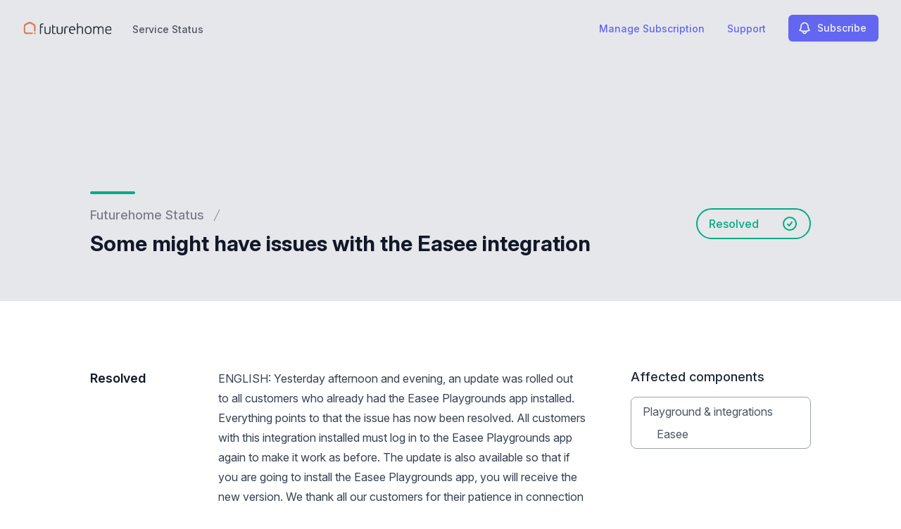

--- FILE ---
content_type: text/html; charset=utf-8
request_url: https://www.google.com/recaptcha/api2/anchor?ar=1&k=6Lc1z5MiAAAAAArBLreBfxilmog9tuu1Eqh2cCNM&co=aHR0cHM6Ly9zdGF0dXMuZnV0dXJlaG9tZS5pbzo0NDM.&hl=en&v=PoyoqOPhxBO7pBk68S4YbpHZ&size=invisible&anchor-ms=20000&execute-ms=30000&cb=h3p4vvokj627
body_size: 48600
content:
<!DOCTYPE HTML><html dir="ltr" lang="en"><head><meta http-equiv="Content-Type" content="text/html; charset=UTF-8">
<meta http-equiv="X-UA-Compatible" content="IE=edge">
<title>reCAPTCHA</title>
<style type="text/css">
/* cyrillic-ext */
@font-face {
  font-family: 'Roboto';
  font-style: normal;
  font-weight: 400;
  font-stretch: 100%;
  src: url(//fonts.gstatic.com/s/roboto/v48/KFO7CnqEu92Fr1ME7kSn66aGLdTylUAMa3GUBHMdazTgWw.woff2) format('woff2');
  unicode-range: U+0460-052F, U+1C80-1C8A, U+20B4, U+2DE0-2DFF, U+A640-A69F, U+FE2E-FE2F;
}
/* cyrillic */
@font-face {
  font-family: 'Roboto';
  font-style: normal;
  font-weight: 400;
  font-stretch: 100%;
  src: url(//fonts.gstatic.com/s/roboto/v48/KFO7CnqEu92Fr1ME7kSn66aGLdTylUAMa3iUBHMdazTgWw.woff2) format('woff2');
  unicode-range: U+0301, U+0400-045F, U+0490-0491, U+04B0-04B1, U+2116;
}
/* greek-ext */
@font-face {
  font-family: 'Roboto';
  font-style: normal;
  font-weight: 400;
  font-stretch: 100%;
  src: url(//fonts.gstatic.com/s/roboto/v48/KFO7CnqEu92Fr1ME7kSn66aGLdTylUAMa3CUBHMdazTgWw.woff2) format('woff2');
  unicode-range: U+1F00-1FFF;
}
/* greek */
@font-face {
  font-family: 'Roboto';
  font-style: normal;
  font-weight: 400;
  font-stretch: 100%;
  src: url(//fonts.gstatic.com/s/roboto/v48/KFO7CnqEu92Fr1ME7kSn66aGLdTylUAMa3-UBHMdazTgWw.woff2) format('woff2');
  unicode-range: U+0370-0377, U+037A-037F, U+0384-038A, U+038C, U+038E-03A1, U+03A3-03FF;
}
/* math */
@font-face {
  font-family: 'Roboto';
  font-style: normal;
  font-weight: 400;
  font-stretch: 100%;
  src: url(//fonts.gstatic.com/s/roboto/v48/KFO7CnqEu92Fr1ME7kSn66aGLdTylUAMawCUBHMdazTgWw.woff2) format('woff2');
  unicode-range: U+0302-0303, U+0305, U+0307-0308, U+0310, U+0312, U+0315, U+031A, U+0326-0327, U+032C, U+032F-0330, U+0332-0333, U+0338, U+033A, U+0346, U+034D, U+0391-03A1, U+03A3-03A9, U+03B1-03C9, U+03D1, U+03D5-03D6, U+03F0-03F1, U+03F4-03F5, U+2016-2017, U+2034-2038, U+203C, U+2040, U+2043, U+2047, U+2050, U+2057, U+205F, U+2070-2071, U+2074-208E, U+2090-209C, U+20D0-20DC, U+20E1, U+20E5-20EF, U+2100-2112, U+2114-2115, U+2117-2121, U+2123-214F, U+2190, U+2192, U+2194-21AE, U+21B0-21E5, U+21F1-21F2, U+21F4-2211, U+2213-2214, U+2216-22FF, U+2308-230B, U+2310, U+2319, U+231C-2321, U+2336-237A, U+237C, U+2395, U+239B-23B7, U+23D0, U+23DC-23E1, U+2474-2475, U+25AF, U+25B3, U+25B7, U+25BD, U+25C1, U+25CA, U+25CC, U+25FB, U+266D-266F, U+27C0-27FF, U+2900-2AFF, U+2B0E-2B11, U+2B30-2B4C, U+2BFE, U+3030, U+FF5B, U+FF5D, U+1D400-1D7FF, U+1EE00-1EEFF;
}
/* symbols */
@font-face {
  font-family: 'Roboto';
  font-style: normal;
  font-weight: 400;
  font-stretch: 100%;
  src: url(//fonts.gstatic.com/s/roboto/v48/KFO7CnqEu92Fr1ME7kSn66aGLdTylUAMaxKUBHMdazTgWw.woff2) format('woff2');
  unicode-range: U+0001-000C, U+000E-001F, U+007F-009F, U+20DD-20E0, U+20E2-20E4, U+2150-218F, U+2190, U+2192, U+2194-2199, U+21AF, U+21E6-21F0, U+21F3, U+2218-2219, U+2299, U+22C4-22C6, U+2300-243F, U+2440-244A, U+2460-24FF, U+25A0-27BF, U+2800-28FF, U+2921-2922, U+2981, U+29BF, U+29EB, U+2B00-2BFF, U+4DC0-4DFF, U+FFF9-FFFB, U+10140-1018E, U+10190-1019C, U+101A0, U+101D0-101FD, U+102E0-102FB, U+10E60-10E7E, U+1D2C0-1D2D3, U+1D2E0-1D37F, U+1F000-1F0FF, U+1F100-1F1AD, U+1F1E6-1F1FF, U+1F30D-1F30F, U+1F315, U+1F31C, U+1F31E, U+1F320-1F32C, U+1F336, U+1F378, U+1F37D, U+1F382, U+1F393-1F39F, U+1F3A7-1F3A8, U+1F3AC-1F3AF, U+1F3C2, U+1F3C4-1F3C6, U+1F3CA-1F3CE, U+1F3D4-1F3E0, U+1F3ED, U+1F3F1-1F3F3, U+1F3F5-1F3F7, U+1F408, U+1F415, U+1F41F, U+1F426, U+1F43F, U+1F441-1F442, U+1F444, U+1F446-1F449, U+1F44C-1F44E, U+1F453, U+1F46A, U+1F47D, U+1F4A3, U+1F4B0, U+1F4B3, U+1F4B9, U+1F4BB, U+1F4BF, U+1F4C8-1F4CB, U+1F4D6, U+1F4DA, U+1F4DF, U+1F4E3-1F4E6, U+1F4EA-1F4ED, U+1F4F7, U+1F4F9-1F4FB, U+1F4FD-1F4FE, U+1F503, U+1F507-1F50B, U+1F50D, U+1F512-1F513, U+1F53E-1F54A, U+1F54F-1F5FA, U+1F610, U+1F650-1F67F, U+1F687, U+1F68D, U+1F691, U+1F694, U+1F698, U+1F6AD, U+1F6B2, U+1F6B9-1F6BA, U+1F6BC, U+1F6C6-1F6CF, U+1F6D3-1F6D7, U+1F6E0-1F6EA, U+1F6F0-1F6F3, U+1F6F7-1F6FC, U+1F700-1F7FF, U+1F800-1F80B, U+1F810-1F847, U+1F850-1F859, U+1F860-1F887, U+1F890-1F8AD, U+1F8B0-1F8BB, U+1F8C0-1F8C1, U+1F900-1F90B, U+1F93B, U+1F946, U+1F984, U+1F996, U+1F9E9, U+1FA00-1FA6F, U+1FA70-1FA7C, U+1FA80-1FA89, U+1FA8F-1FAC6, U+1FACE-1FADC, U+1FADF-1FAE9, U+1FAF0-1FAF8, U+1FB00-1FBFF;
}
/* vietnamese */
@font-face {
  font-family: 'Roboto';
  font-style: normal;
  font-weight: 400;
  font-stretch: 100%;
  src: url(//fonts.gstatic.com/s/roboto/v48/KFO7CnqEu92Fr1ME7kSn66aGLdTylUAMa3OUBHMdazTgWw.woff2) format('woff2');
  unicode-range: U+0102-0103, U+0110-0111, U+0128-0129, U+0168-0169, U+01A0-01A1, U+01AF-01B0, U+0300-0301, U+0303-0304, U+0308-0309, U+0323, U+0329, U+1EA0-1EF9, U+20AB;
}
/* latin-ext */
@font-face {
  font-family: 'Roboto';
  font-style: normal;
  font-weight: 400;
  font-stretch: 100%;
  src: url(//fonts.gstatic.com/s/roboto/v48/KFO7CnqEu92Fr1ME7kSn66aGLdTylUAMa3KUBHMdazTgWw.woff2) format('woff2');
  unicode-range: U+0100-02BA, U+02BD-02C5, U+02C7-02CC, U+02CE-02D7, U+02DD-02FF, U+0304, U+0308, U+0329, U+1D00-1DBF, U+1E00-1E9F, U+1EF2-1EFF, U+2020, U+20A0-20AB, U+20AD-20C0, U+2113, U+2C60-2C7F, U+A720-A7FF;
}
/* latin */
@font-face {
  font-family: 'Roboto';
  font-style: normal;
  font-weight: 400;
  font-stretch: 100%;
  src: url(//fonts.gstatic.com/s/roboto/v48/KFO7CnqEu92Fr1ME7kSn66aGLdTylUAMa3yUBHMdazQ.woff2) format('woff2');
  unicode-range: U+0000-00FF, U+0131, U+0152-0153, U+02BB-02BC, U+02C6, U+02DA, U+02DC, U+0304, U+0308, U+0329, U+2000-206F, U+20AC, U+2122, U+2191, U+2193, U+2212, U+2215, U+FEFF, U+FFFD;
}
/* cyrillic-ext */
@font-face {
  font-family: 'Roboto';
  font-style: normal;
  font-weight: 500;
  font-stretch: 100%;
  src: url(//fonts.gstatic.com/s/roboto/v48/KFO7CnqEu92Fr1ME7kSn66aGLdTylUAMa3GUBHMdazTgWw.woff2) format('woff2');
  unicode-range: U+0460-052F, U+1C80-1C8A, U+20B4, U+2DE0-2DFF, U+A640-A69F, U+FE2E-FE2F;
}
/* cyrillic */
@font-face {
  font-family: 'Roboto';
  font-style: normal;
  font-weight: 500;
  font-stretch: 100%;
  src: url(//fonts.gstatic.com/s/roboto/v48/KFO7CnqEu92Fr1ME7kSn66aGLdTylUAMa3iUBHMdazTgWw.woff2) format('woff2');
  unicode-range: U+0301, U+0400-045F, U+0490-0491, U+04B0-04B1, U+2116;
}
/* greek-ext */
@font-face {
  font-family: 'Roboto';
  font-style: normal;
  font-weight: 500;
  font-stretch: 100%;
  src: url(//fonts.gstatic.com/s/roboto/v48/KFO7CnqEu92Fr1ME7kSn66aGLdTylUAMa3CUBHMdazTgWw.woff2) format('woff2');
  unicode-range: U+1F00-1FFF;
}
/* greek */
@font-face {
  font-family: 'Roboto';
  font-style: normal;
  font-weight: 500;
  font-stretch: 100%;
  src: url(//fonts.gstatic.com/s/roboto/v48/KFO7CnqEu92Fr1ME7kSn66aGLdTylUAMa3-UBHMdazTgWw.woff2) format('woff2');
  unicode-range: U+0370-0377, U+037A-037F, U+0384-038A, U+038C, U+038E-03A1, U+03A3-03FF;
}
/* math */
@font-face {
  font-family: 'Roboto';
  font-style: normal;
  font-weight: 500;
  font-stretch: 100%;
  src: url(//fonts.gstatic.com/s/roboto/v48/KFO7CnqEu92Fr1ME7kSn66aGLdTylUAMawCUBHMdazTgWw.woff2) format('woff2');
  unicode-range: U+0302-0303, U+0305, U+0307-0308, U+0310, U+0312, U+0315, U+031A, U+0326-0327, U+032C, U+032F-0330, U+0332-0333, U+0338, U+033A, U+0346, U+034D, U+0391-03A1, U+03A3-03A9, U+03B1-03C9, U+03D1, U+03D5-03D6, U+03F0-03F1, U+03F4-03F5, U+2016-2017, U+2034-2038, U+203C, U+2040, U+2043, U+2047, U+2050, U+2057, U+205F, U+2070-2071, U+2074-208E, U+2090-209C, U+20D0-20DC, U+20E1, U+20E5-20EF, U+2100-2112, U+2114-2115, U+2117-2121, U+2123-214F, U+2190, U+2192, U+2194-21AE, U+21B0-21E5, U+21F1-21F2, U+21F4-2211, U+2213-2214, U+2216-22FF, U+2308-230B, U+2310, U+2319, U+231C-2321, U+2336-237A, U+237C, U+2395, U+239B-23B7, U+23D0, U+23DC-23E1, U+2474-2475, U+25AF, U+25B3, U+25B7, U+25BD, U+25C1, U+25CA, U+25CC, U+25FB, U+266D-266F, U+27C0-27FF, U+2900-2AFF, U+2B0E-2B11, U+2B30-2B4C, U+2BFE, U+3030, U+FF5B, U+FF5D, U+1D400-1D7FF, U+1EE00-1EEFF;
}
/* symbols */
@font-face {
  font-family: 'Roboto';
  font-style: normal;
  font-weight: 500;
  font-stretch: 100%;
  src: url(//fonts.gstatic.com/s/roboto/v48/KFO7CnqEu92Fr1ME7kSn66aGLdTylUAMaxKUBHMdazTgWw.woff2) format('woff2');
  unicode-range: U+0001-000C, U+000E-001F, U+007F-009F, U+20DD-20E0, U+20E2-20E4, U+2150-218F, U+2190, U+2192, U+2194-2199, U+21AF, U+21E6-21F0, U+21F3, U+2218-2219, U+2299, U+22C4-22C6, U+2300-243F, U+2440-244A, U+2460-24FF, U+25A0-27BF, U+2800-28FF, U+2921-2922, U+2981, U+29BF, U+29EB, U+2B00-2BFF, U+4DC0-4DFF, U+FFF9-FFFB, U+10140-1018E, U+10190-1019C, U+101A0, U+101D0-101FD, U+102E0-102FB, U+10E60-10E7E, U+1D2C0-1D2D3, U+1D2E0-1D37F, U+1F000-1F0FF, U+1F100-1F1AD, U+1F1E6-1F1FF, U+1F30D-1F30F, U+1F315, U+1F31C, U+1F31E, U+1F320-1F32C, U+1F336, U+1F378, U+1F37D, U+1F382, U+1F393-1F39F, U+1F3A7-1F3A8, U+1F3AC-1F3AF, U+1F3C2, U+1F3C4-1F3C6, U+1F3CA-1F3CE, U+1F3D4-1F3E0, U+1F3ED, U+1F3F1-1F3F3, U+1F3F5-1F3F7, U+1F408, U+1F415, U+1F41F, U+1F426, U+1F43F, U+1F441-1F442, U+1F444, U+1F446-1F449, U+1F44C-1F44E, U+1F453, U+1F46A, U+1F47D, U+1F4A3, U+1F4B0, U+1F4B3, U+1F4B9, U+1F4BB, U+1F4BF, U+1F4C8-1F4CB, U+1F4D6, U+1F4DA, U+1F4DF, U+1F4E3-1F4E6, U+1F4EA-1F4ED, U+1F4F7, U+1F4F9-1F4FB, U+1F4FD-1F4FE, U+1F503, U+1F507-1F50B, U+1F50D, U+1F512-1F513, U+1F53E-1F54A, U+1F54F-1F5FA, U+1F610, U+1F650-1F67F, U+1F687, U+1F68D, U+1F691, U+1F694, U+1F698, U+1F6AD, U+1F6B2, U+1F6B9-1F6BA, U+1F6BC, U+1F6C6-1F6CF, U+1F6D3-1F6D7, U+1F6E0-1F6EA, U+1F6F0-1F6F3, U+1F6F7-1F6FC, U+1F700-1F7FF, U+1F800-1F80B, U+1F810-1F847, U+1F850-1F859, U+1F860-1F887, U+1F890-1F8AD, U+1F8B0-1F8BB, U+1F8C0-1F8C1, U+1F900-1F90B, U+1F93B, U+1F946, U+1F984, U+1F996, U+1F9E9, U+1FA00-1FA6F, U+1FA70-1FA7C, U+1FA80-1FA89, U+1FA8F-1FAC6, U+1FACE-1FADC, U+1FADF-1FAE9, U+1FAF0-1FAF8, U+1FB00-1FBFF;
}
/* vietnamese */
@font-face {
  font-family: 'Roboto';
  font-style: normal;
  font-weight: 500;
  font-stretch: 100%;
  src: url(//fonts.gstatic.com/s/roboto/v48/KFO7CnqEu92Fr1ME7kSn66aGLdTylUAMa3OUBHMdazTgWw.woff2) format('woff2');
  unicode-range: U+0102-0103, U+0110-0111, U+0128-0129, U+0168-0169, U+01A0-01A1, U+01AF-01B0, U+0300-0301, U+0303-0304, U+0308-0309, U+0323, U+0329, U+1EA0-1EF9, U+20AB;
}
/* latin-ext */
@font-face {
  font-family: 'Roboto';
  font-style: normal;
  font-weight: 500;
  font-stretch: 100%;
  src: url(//fonts.gstatic.com/s/roboto/v48/KFO7CnqEu92Fr1ME7kSn66aGLdTylUAMa3KUBHMdazTgWw.woff2) format('woff2');
  unicode-range: U+0100-02BA, U+02BD-02C5, U+02C7-02CC, U+02CE-02D7, U+02DD-02FF, U+0304, U+0308, U+0329, U+1D00-1DBF, U+1E00-1E9F, U+1EF2-1EFF, U+2020, U+20A0-20AB, U+20AD-20C0, U+2113, U+2C60-2C7F, U+A720-A7FF;
}
/* latin */
@font-face {
  font-family: 'Roboto';
  font-style: normal;
  font-weight: 500;
  font-stretch: 100%;
  src: url(//fonts.gstatic.com/s/roboto/v48/KFO7CnqEu92Fr1ME7kSn66aGLdTylUAMa3yUBHMdazQ.woff2) format('woff2');
  unicode-range: U+0000-00FF, U+0131, U+0152-0153, U+02BB-02BC, U+02C6, U+02DA, U+02DC, U+0304, U+0308, U+0329, U+2000-206F, U+20AC, U+2122, U+2191, U+2193, U+2212, U+2215, U+FEFF, U+FFFD;
}
/* cyrillic-ext */
@font-face {
  font-family: 'Roboto';
  font-style: normal;
  font-weight: 900;
  font-stretch: 100%;
  src: url(//fonts.gstatic.com/s/roboto/v48/KFO7CnqEu92Fr1ME7kSn66aGLdTylUAMa3GUBHMdazTgWw.woff2) format('woff2');
  unicode-range: U+0460-052F, U+1C80-1C8A, U+20B4, U+2DE0-2DFF, U+A640-A69F, U+FE2E-FE2F;
}
/* cyrillic */
@font-face {
  font-family: 'Roboto';
  font-style: normal;
  font-weight: 900;
  font-stretch: 100%;
  src: url(//fonts.gstatic.com/s/roboto/v48/KFO7CnqEu92Fr1ME7kSn66aGLdTylUAMa3iUBHMdazTgWw.woff2) format('woff2');
  unicode-range: U+0301, U+0400-045F, U+0490-0491, U+04B0-04B1, U+2116;
}
/* greek-ext */
@font-face {
  font-family: 'Roboto';
  font-style: normal;
  font-weight: 900;
  font-stretch: 100%;
  src: url(//fonts.gstatic.com/s/roboto/v48/KFO7CnqEu92Fr1ME7kSn66aGLdTylUAMa3CUBHMdazTgWw.woff2) format('woff2');
  unicode-range: U+1F00-1FFF;
}
/* greek */
@font-face {
  font-family: 'Roboto';
  font-style: normal;
  font-weight: 900;
  font-stretch: 100%;
  src: url(//fonts.gstatic.com/s/roboto/v48/KFO7CnqEu92Fr1ME7kSn66aGLdTylUAMa3-UBHMdazTgWw.woff2) format('woff2');
  unicode-range: U+0370-0377, U+037A-037F, U+0384-038A, U+038C, U+038E-03A1, U+03A3-03FF;
}
/* math */
@font-face {
  font-family: 'Roboto';
  font-style: normal;
  font-weight: 900;
  font-stretch: 100%;
  src: url(//fonts.gstatic.com/s/roboto/v48/KFO7CnqEu92Fr1ME7kSn66aGLdTylUAMawCUBHMdazTgWw.woff2) format('woff2');
  unicode-range: U+0302-0303, U+0305, U+0307-0308, U+0310, U+0312, U+0315, U+031A, U+0326-0327, U+032C, U+032F-0330, U+0332-0333, U+0338, U+033A, U+0346, U+034D, U+0391-03A1, U+03A3-03A9, U+03B1-03C9, U+03D1, U+03D5-03D6, U+03F0-03F1, U+03F4-03F5, U+2016-2017, U+2034-2038, U+203C, U+2040, U+2043, U+2047, U+2050, U+2057, U+205F, U+2070-2071, U+2074-208E, U+2090-209C, U+20D0-20DC, U+20E1, U+20E5-20EF, U+2100-2112, U+2114-2115, U+2117-2121, U+2123-214F, U+2190, U+2192, U+2194-21AE, U+21B0-21E5, U+21F1-21F2, U+21F4-2211, U+2213-2214, U+2216-22FF, U+2308-230B, U+2310, U+2319, U+231C-2321, U+2336-237A, U+237C, U+2395, U+239B-23B7, U+23D0, U+23DC-23E1, U+2474-2475, U+25AF, U+25B3, U+25B7, U+25BD, U+25C1, U+25CA, U+25CC, U+25FB, U+266D-266F, U+27C0-27FF, U+2900-2AFF, U+2B0E-2B11, U+2B30-2B4C, U+2BFE, U+3030, U+FF5B, U+FF5D, U+1D400-1D7FF, U+1EE00-1EEFF;
}
/* symbols */
@font-face {
  font-family: 'Roboto';
  font-style: normal;
  font-weight: 900;
  font-stretch: 100%;
  src: url(//fonts.gstatic.com/s/roboto/v48/KFO7CnqEu92Fr1ME7kSn66aGLdTylUAMaxKUBHMdazTgWw.woff2) format('woff2');
  unicode-range: U+0001-000C, U+000E-001F, U+007F-009F, U+20DD-20E0, U+20E2-20E4, U+2150-218F, U+2190, U+2192, U+2194-2199, U+21AF, U+21E6-21F0, U+21F3, U+2218-2219, U+2299, U+22C4-22C6, U+2300-243F, U+2440-244A, U+2460-24FF, U+25A0-27BF, U+2800-28FF, U+2921-2922, U+2981, U+29BF, U+29EB, U+2B00-2BFF, U+4DC0-4DFF, U+FFF9-FFFB, U+10140-1018E, U+10190-1019C, U+101A0, U+101D0-101FD, U+102E0-102FB, U+10E60-10E7E, U+1D2C0-1D2D3, U+1D2E0-1D37F, U+1F000-1F0FF, U+1F100-1F1AD, U+1F1E6-1F1FF, U+1F30D-1F30F, U+1F315, U+1F31C, U+1F31E, U+1F320-1F32C, U+1F336, U+1F378, U+1F37D, U+1F382, U+1F393-1F39F, U+1F3A7-1F3A8, U+1F3AC-1F3AF, U+1F3C2, U+1F3C4-1F3C6, U+1F3CA-1F3CE, U+1F3D4-1F3E0, U+1F3ED, U+1F3F1-1F3F3, U+1F3F5-1F3F7, U+1F408, U+1F415, U+1F41F, U+1F426, U+1F43F, U+1F441-1F442, U+1F444, U+1F446-1F449, U+1F44C-1F44E, U+1F453, U+1F46A, U+1F47D, U+1F4A3, U+1F4B0, U+1F4B3, U+1F4B9, U+1F4BB, U+1F4BF, U+1F4C8-1F4CB, U+1F4D6, U+1F4DA, U+1F4DF, U+1F4E3-1F4E6, U+1F4EA-1F4ED, U+1F4F7, U+1F4F9-1F4FB, U+1F4FD-1F4FE, U+1F503, U+1F507-1F50B, U+1F50D, U+1F512-1F513, U+1F53E-1F54A, U+1F54F-1F5FA, U+1F610, U+1F650-1F67F, U+1F687, U+1F68D, U+1F691, U+1F694, U+1F698, U+1F6AD, U+1F6B2, U+1F6B9-1F6BA, U+1F6BC, U+1F6C6-1F6CF, U+1F6D3-1F6D7, U+1F6E0-1F6EA, U+1F6F0-1F6F3, U+1F6F7-1F6FC, U+1F700-1F7FF, U+1F800-1F80B, U+1F810-1F847, U+1F850-1F859, U+1F860-1F887, U+1F890-1F8AD, U+1F8B0-1F8BB, U+1F8C0-1F8C1, U+1F900-1F90B, U+1F93B, U+1F946, U+1F984, U+1F996, U+1F9E9, U+1FA00-1FA6F, U+1FA70-1FA7C, U+1FA80-1FA89, U+1FA8F-1FAC6, U+1FACE-1FADC, U+1FADF-1FAE9, U+1FAF0-1FAF8, U+1FB00-1FBFF;
}
/* vietnamese */
@font-face {
  font-family: 'Roboto';
  font-style: normal;
  font-weight: 900;
  font-stretch: 100%;
  src: url(//fonts.gstatic.com/s/roboto/v48/KFO7CnqEu92Fr1ME7kSn66aGLdTylUAMa3OUBHMdazTgWw.woff2) format('woff2');
  unicode-range: U+0102-0103, U+0110-0111, U+0128-0129, U+0168-0169, U+01A0-01A1, U+01AF-01B0, U+0300-0301, U+0303-0304, U+0308-0309, U+0323, U+0329, U+1EA0-1EF9, U+20AB;
}
/* latin-ext */
@font-face {
  font-family: 'Roboto';
  font-style: normal;
  font-weight: 900;
  font-stretch: 100%;
  src: url(//fonts.gstatic.com/s/roboto/v48/KFO7CnqEu92Fr1ME7kSn66aGLdTylUAMa3KUBHMdazTgWw.woff2) format('woff2');
  unicode-range: U+0100-02BA, U+02BD-02C5, U+02C7-02CC, U+02CE-02D7, U+02DD-02FF, U+0304, U+0308, U+0329, U+1D00-1DBF, U+1E00-1E9F, U+1EF2-1EFF, U+2020, U+20A0-20AB, U+20AD-20C0, U+2113, U+2C60-2C7F, U+A720-A7FF;
}
/* latin */
@font-face {
  font-family: 'Roboto';
  font-style: normal;
  font-weight: 900;
  font-stretch: 100%;
  src: url(//fonts.gstatic.com/s/roboto/v48/KFO7CnqEu92Fr1ME7kSn66aGLdTylUAMa3yUBHMdazQ.woff2) format('woff2');
  unicode-range: U+0000-00FF, U+0131, U+0152-0153, U+02BB-02BC, U+02C6, U+02DA, U+02DC, U+0304, U+0308, U+0329, U+2000-206F, U+20AC, U+2122, U+2191, U+2193, U+2212, U+2215, U+FEFF, U+FFFD;
}

</style>
<link rel="stylesheet" type="text/css" href="https://www.gstatic.com/recaptcha/releases/PoyoqOPhxBO7pBk68S4YbpHZ/styles__ltr.css">
<script nonce="4VlqznD59lhug5FcJrnsHA" type="text/javascript">window['__recaptcha_api'] = 'https://www.google.com/recaptcha/api2/';</script>
<script type="text/javascript" src="https://www.gstatic.com/recaptcha/releases/PoyoqOPhxBO7pBk68S4YbpHZ/recaptcha__en.js" nonce="4VlqznD59lhug5FcJrnsHA">
      
    </script></head>
<body><div id="rc-anchor-alert" class="rc-anchor-alert"></div>
<input type="hidden" id="recaptcha-token" value="[base64]">
<script type="text/javascript" nonce="4VlqznD59lhug5FcJrnsHA">
      recaptcha.anchor.Main.init("[\x22ainput\x22,[\x22bgdata\x22,\x22\x22,\[base64]/[base64]/[base64]/[base64]/cjw8ejpyPj4+eil9Y2F0Y2gobCl7dGhyb3cgbDt9fSxIPWZ1bmN0aW9uKHcsdCx6KXtpZih3PT0xOTR8fHc9PTIwOCl0LnZbd10/dC52W3ddLmNvbmNhdCh6KTp0LnZbd109b2Yoeix0KTtlbHNle2lmKHQuYkImJnchPTMxNylyZXR1cm47dz09NjZ8fHc9PTEyMnx8dz09NDcwfHx3PT00NHx8dz09NDE2fHx3PT0zOTd8fHc9PTQyMXx8dz09Njh8fHc9PTcwfHx3PT0xODQ/[base64]/[base64]/[base64]/bmV3IGRbVl0oSlswXSk6cD09Mj9uZXcgZFtWXShKWzBdLEpbMV0pOnA9PTM/bmV3IGRbVl0oSlswXSxKWzFdLEpbMl0pOnA9PTQ/[base64]/[base64]/[base64]/[base64]\x22,\[base64]\\u003d\\u003d\x22,\x22d8ObwqA4w69Zw73CscOkw5rCg3BiYRvDp8OGXllCcMK/w7c1N2/CisOPwrHClgVFw4sIfUk7wowew7LClMKOwq8Owq7CkcO3wrxSwqQiw6JOF1/DpDZZIBFww7Y/VFVgHMK7wpzDkBB5T08nwqLDi8KrNw8VDkYJwpHDj8Kdw6bCi8OwwrAGw4DDn8OZwptrUsKYw5HDg8KxwrbCgGltw5jClMKjVcO/M8K9w6DDpcORTcOpbDw3fArDoTkVw7IqwrrDg03DqBDCp8OKw5TDhy3DscOccxXDqhtiwr4/O8OAHkTDqG3CqmtHIsOMFDbCkAFww4DCqQcKw5HCnR/DoVtIwrhBfiMnwoEUwp1qWCDDnUV5dcOjw4EVwr/Dn8KUHMOyXMKlw5rDmsO7ZnBmw4XDp8K0w4NTw7DCs3PCscOMw4lKwrdsw4/DosOfw4kmQifCnDgrwoQLw67DucO9wq0KNldgwpRhw77DpxbCusOaw5Y6wqxOwogYZcOpwo/[base64]/ClsK+NWpbLcOLAVnDuMO2YBbCl8K1w4zDscOjD8KHGMKbdFNcBDjDncKBJhPCs8K1w7/[base64]/CqHHDo8KTw6TCnTvDui/DrAXDssKLwrfChcOdAsK9w6k/[base64]/woIOw6ZocFRNfDrCvnI6wq4hw616w7XDnQfDuSjDn8KcHGVgw6XDnMOVwrjDmwvClcKTfMOzw7dawpcTWhlcR8Oow4rDncOZw53CrsKEA8OzNT7Clh52wpDCl8OdHsK0wo9YwqxwB8OnwoxWfn7Ck8OcwokZSMKxKRLClcOUf3slX2kZbWPCg0E7Bn/DgcKoPHgkSMOpbMKAw4bCvkTDvsOGw4IYw5jDgknCkMOwHkXCpcOsbsK7KV/Do0jDl39RwqZIw64Fwo/CvUrDucKOY1fCp8OCD0vDjwfDtmF4wo3DiQ8UwqkXw4PCp18mw4UpQcKqBMORwpnCljcMw5bCusOpVcOUwrEqw7YTwoDCpAQcJU/CpUfCiMKBw43Co3jDjlcYZzIVAcKqwr9uwprDjcKXwp7Dl2zCjxEiwq4fV8KSwpzDgcKywpnCsjsbwrRhG8Kow7LCocOpflU+wp0xMcOce8Omw5k4SRXDtHk7w5vCucKdd14va1PCuMKDLsOwworDlcKaJsKew591BMOpez7Dg1rDsMKdScOiw5/CjsKowo1tBgkhw6BKaxzCkcOzw4FtECXDhCTCsMKmwoJmXz0gw4nCv18nwoI5BTTDgcOMw6bCqGxBwr1Cwp7CrBfCrQNlwqDDljDDg8K9w5EbSsOvwrDDinzDkljDicKkw6N0UksWwokDwrEgQ8OkGsORwpvCmh3Di0/CmMKcDgZOe8KJwoTCmMO2wqLDh8OxJBQ4HAHDlw/DlsKhT1M3YsKzV8OFw4DDmMO2AMKfw44jMMKJwoVrTcOQwr3Dqx1lwpXDksOMUMOZw5kMwoB2w73CnsOQU8KXwr8dwo/DusO9VFnDlnkpw5LCnsOfRnzCpTnCu8OeacOuOjrCmsKLZ8KCEw0SwowbOcK8U1c3wp5VWyMZwow0woBPBcKhFsOMw4FpfkDCp3zCn0RFwqDDqMO3wpgMRMOTw5PDjCXCrBvCjHcGNsKNw57CiCHClcOReMKPHcK3w5ktwoZkB1pzGX/DiMORPx/DjcOWworCrMOUFmABcsKXw7guwqPCvm17aitcwpIMw6E4IVlUfsOVw6lLdVrCtGrCmgg/wrXDssOaw68zw7bDrDFkw6/[base64]/EcKIw6cVDcOnwpZScULCpMOrwqjCpQDCmsKyPMKgwo3DpGDCucKYwqY9wrvDoD08YgcJacKEwo9Gw5HDr8K9K8OmwqTCgMOgworCtsOuNT0YFcK6M8KWXC0vDELCjC13wp0XUV/DnsKgDMOLVcKEw6UJwr7Cow4Fw73ClMOvYsK4OV3DvcKkwrtaKQjCksKPaG9/wrIXdsOcw4kiw47ChFrClyHCrCLDqsOPF8Kowr3DgwbDnsKgwrHDoWxXD8KbKMK9w4/Dv0vDl8KrOsKTw6XDlsOmB3kbw4/CjGnDlknDqUhTAMO9Sy8uIMKew5TDvcKGVkXCqDHDoinCrMK4w7J1wpIfTMOdw7bCrMObw5oNwrtBPsOlKRdmwoghWhvDhsOafMK9w5fCnUJZQR/DtFrCscKxw6TDusKUwqTDriZ9w5XDsWTDlMOiw5oYw7vDsgVgCcKaHsKww4/CmsONFwjCmmdfw6bCkcOqwo8Gwp/[base64]/[base64]/DvE/[base64]/[base64]/DuMO6Dz/DssKLLww8E8OQw7HDpsKIw6/ChVTCgcOaLV3CqMKMw58+wo3Cqz/CtMO8JcODw6IYOTIrwoPCmEtDUxXCkyc3bEMbw4IkwrbDhsOjw4VSTgABNjsGwq/DjQTCjFQvccK/VS7Di8OVTATCoDvDscKBBjxxfMOCw7TCnkQXw5jChsOSMsOsw7TCtsOKw5Ftw5TDhcKiSh/CrGR7w6rCuMOew7YHOyDDgsOBX8Kzw64GNcOww6vCscOEw6zCgsOvOsODwr7DqsKPPQA0QBxbLmQLwq07FgFlHEwlDsK9bMOGb1zDssOrFBEVw6XDnD/CusKMGMOECcO8wqPCrlYaTSlCw5FLB8Ofw5gBAcO/w6LDv0/CrAg4w7fDiEwGw65iFiQZw63CvsOLP2rDm8KnDcOFR8OsfcKGw4HCqHnCkMKfI8OnDkzDhn/[base64]/CjVDCt1jDvmsDYQIxdCclwqLCncOLwqY1w6TCtMKadljDpsK0ZxTCu0vDhAnCoAJ4wrhpw7TCoigww4zDshoVG3bCnHUeQWfCq0M9w5jDqsOPCMOSw5XChcOgY8KaGsKjw5xcw5xgwqLCpD/CtwsJwqjCpApLw6rDqyjDg8ONIMO9fURfGsOhfD4FwoXCtMOPw6JCQcK3WW7Ciy7DujPCtsK9PiR3ecORw6PCjQnCvsOQwqPDv2JSXE/[base64]/[base64]/[base64]/wr3DlsOQKsOEwrnDqi8vw4AxRMOgbHfClR9mw6IyAGtNw5bCpnt0XcK7SsOye8KPLcKBdmbChgrDmsOcO8K5O0/[base64]/CrcOiFsONw4jDvsOywpgqwpdfw5gfBjnCmsKaAcKGN8OvRnDDpXvDkMKfw6nDk0AXwp1Tw5/CusO4wqxEw7LCscKOC8K4RMO/[base64]/CtsOdw4/[base64]/RsKsR3zDtMKDWcKmw7zDscKwOcKYwrHDvnzDl3XChm/CvMKOw7rDnsKnFVE+Oy5CBxrCtcOqw5vClMOXwr3DvcOaHcKsMRExGmszw48hPcOAcRvDqcKSw5ogw53CvnYnwqPCkcKAwqzCjBTDscOkw5zDr8O3w6IQwoh4BcObwpPDlsKLHMOiNMOtw6/CvcO7H1TCpirDk0TCvcOMw4cgL2x7KsOpwow2HsKcwpXDvsOgSDHDt8O/XcOXwoLCnMOCScK8GWcdQQrCicOzBcKHY15xw7HDmSkFEMOsEjR1wpXDmMOZdn/Cg8KRwoprI8KjTcOpwpJUw6tgYsOZw7oeMzMYbxpBZV7CkMOxB8KCNgLDmMKHBMK6a34pwrfCoMOVZ8OdIA7Du8Oww508D8Kcw6d8w4UBDwprE8OODVvCvyTCnsOaR8OfeTbCo8Ocw7dmwpwRwovDtsOcwp/Dmmksw6EHwoUESsKJKMOHWTQkKMOqw6/[base64]/LQ3Dk0PDrcKiwqE0LGbDtCjDn8K4FUvDu10BI0EpwqwFB8K9w57CoMOvPsK1HzpBUAc/[base64]/wr3CrMKff15Td8KCc35MwqLDlsKUwqvCpMKMWsOMMCN+TQQPQ3l6dcO4VcKLwq3CksKTw6ImworCq8Ovw71WYsOMTsOjcsKXw7gvw4fCrMOKwqfDrcOuwpEaP1HChgjCgcOVRyTDocKgw6PDjCXCvnPCnsKlwrN/DMOZacOUwoXCryvDpRZAwo3DvcKaTMOVw7TDj8OCw7ZaLMOqw5jDkMOhK8OswroLccKoUgrDjcKow6vCuyUQw5nCv8KDImvDmWDDm8K3w5xpwoAIBsKQwpRaQ8OwdT/Ch8KlBj/DtG/DoyFhc8OYSkbDj3bCuSnDlmXDhlbCpVwhdcOJdMKiwovDocKrwqPCmxbDn1DCo0rCk8Kgw4cNEBDDqj/CmjTCqMKWAcO9w5Z3wp8hAcOAQVVtwp5rclIJwrbCnMOCWsKUFgDCvUvCmMOMwrLDjRlOwoHCr3/DsFowBQrDlGE5fALDvsOeJcOfw6I2w4AHw5ctRh9+CGPCocKAw43CiT9Fw7rDsWLDqjnDgMO/woUGeTIoTsONwpjDusKlU8K3woxOwq4YwplAIcK0wrlDw5MfwotrL8OnLXRbcMKrw4o1wpzDt8OAwplzw47DoAPCt0LCi8ONBV9AAMOgSsKnHlc0w5gvwosVw75gwq8zwrDCkHfDpMO7OcONw4kbw6zDocK7d8KywrnDiT99SFDDlD/[base64]/wq3DusOJcsKuw5LDnMK3wpVDw50QDsK7w4gvwqsGHU8GanB0DsKQYl/Cp8KJd8OjccKFw6wJw6FuSQwJXcORwpPDtj4EIsKmw6DCj8OGwp3DqAoewpXCrWNjwqAcw5x5w6jDgsO9wrUhVsOpM149bgPDnQNOw44eDA9ww6TCsMKFw5HCmldnw4rCncOkOyHCh8OWw6jDv8O7wo/CtHbDhMK7f8OBM8Oiwr/ChsK+w6jCl8KOw4vCpMKFwp4BTl8Sw4vDvEbCsQJrTcKKdsKnwqPDisOOwpZ2w4HClsKfw71YbgVHUi5Kw6cQw5jCg8OcP8OXWy/DjsKuw4LCjsKYfcOdZMOoIsKAQsKnTjfDtirCtS3Dqw7DgcOVA0/DgxTDhcO+w6p3w4jCjAYuwq/DrcO7RsKFeWx1eXsSw6xaZcK4wr7CnVtaNMKKwpwrw7chF0LChFNcKGE6HAbCm3pUOiHDmCrDhgBBw4PDoGZ/w5bCt8KfUHxSwqLCocK3w7pQw6h/[base64]/CiMKdDmfCjsOXYStFwpsvKxEow50pWzjCmTTDl2VwE8OqBMK7w6LDpBjDksOCw6zCl33Dp3HCr2vCkcKkwo9dw48bAnQaI8KXwo/CkCvCuMKMwqjCqD5bAEVEUgLDrWVtw7LDuAJbwptMCVTClcK3w6PDq8K6T3/CoCjCnMKTTsO5PXgzwpzDg8O4wrnCmHoYOMOyGMO+wprCkWzCphjDmmzChjfCiix+BcKkMkBgADUow5BgK8OPw48JW8K8cFEoXFTDrD7CjcKEAw/CmCA/E8OodknDhMKed2jDh8O/d8OtEgAYw4XDqMOSexHCisKpaX3DqRgZwqdaw7lIwp4fw50mw44HOFfDtXXCu8OLGxlLGwbCp8OrwoRtKXXCi8OJUhrCj27Dk8K/PcKdHMO3JMOpw7kXwq7DvT/DkQvDpiZ8w63Cq8KlDhpOw5YtfMOvZcKRwqB9BsOEAW1zWEUawoF2LSXCjXPCsMONdU/DrcOJwp7DgcObCD0Kw7nCk8OXwo7CsXPCoBQGURNjLMKACcO7CcOHfcK1woYxwpjCn8O/AsKbZ1PDkx5ew68RbMOpwoTCp8Ktw5Jzwpl7Qy/CkULDnyzDmUjDgglpwo0ZXiY0MHNpw5EPa8OWwp7DtmbCiMO1EXzDsCnCoVHCglFKT0o5Riw0w69hFMK1dsOlw7BEemnCiMOqw7rDlz7Ch8OTTx1UCDDDp8KSwpsMw5kdwovDqmF7QcKiFcKfVnXCoiozwo7Cj8O7wpwqwptDesOMwoxAw4omwoYAT8K/w4LDocKpHMOSPVbCl3JOwrTCmU7Dq8KowrQnIMKhwr3DggcGQVHDr2M7GwrDhThOw7/CnsKGw4JhFGgMBMO/w53Cm8OgKsOuwp1ywrd1eMOqwp9UVcKmAxFmEWoYwpbCvcOTw7LCu8OaIEEpwrEkDcKyVS/[base64]/CkGfCj8OLwqtdYyLDqcKQwovDucOiw6oQBMKhJTTDhcKNFgNjw7s+Uxp0SsOOFsKTOmfDjARnWXTCr3RKw5VQOGTDnMKhLcO5wrTDiHfChcO3wprCksKZOl8fwq/[base64]/[base64]/DtW1vw6Juwq9Hw7R3OjEvw7/DhMK2YQfDnDdtwqfCoDkuDcKIw6PClcK2w6Nhw5xUUMOqAE7CkBLDpnY/[base64]/P8OaAMO5eQpew705wqTCpcKowpRNwq7CghfDuh9SQznCpxnCj8KTw4Vyw5TDkhXCpBETwprCq8Odw6/CrhciwoLDol3CmMK+R8Kzw7nDqMKzwprDq1IcwrlfwpvCiMOzGMKGwq/DsmQxDwZ4ScKtwrhHTjQ2woVYZ8OIw6TCvcOxKj3Dk8OcQMKHXcKYAmMFwqbCksKdL1/CsMKLKmLCnMK3YcKVwqofaSHCmMKBwoDDl8O4fsKNw6EUw7JiDk0yIFgPw4DCgMOSB3J6BMOSw7bCq8Oxw6RLw4PDvFJDEcKsw5BPAgHCrsKRwqTDnmvDlCzDr8K/w7N6cRxLw4s0wqnDscKCw5VHwrzDsiF/wrDCvsOWOHdPwpFCw5gCw74jwrovMcKww5lPc1UURWXCik4hP1cQwpHCj2FnCVnCnCDDpMK9GsOnTFPCpWNyMcO2wrHChBkrw5jDhQLCi8OqdcKdPG0gWMOWwpUWw74CMMO4QcK0HCjDrMOFYkMBwqXCtDJ/CcOBw5bCpcORw4XDrsKww79ow58Kwptgw6Zzw4fCjVp2wp9QMQHCk8OVdMO3w4pWw7vDs3xWw6NHw4HDnFTDtBzCr8KYwpBWDsOpIcOVOALCtsOQf8K0w7FNw6jDqQ5gwpwfMyPDshN8w58KMEVLYU7DrsK3w7/DrcKAIyBJw4HCsBYyF8OoBh8Hw4d0woDDjFvCmWLDh3rCkMOPwqMEw4tZwpHCnsOFdMKLYwTCkMO7wqMJw6gVw4p3w48Sw4IywpAZwoczHAFRw40hXDcHXjTCj2M4w5rDr8KVw4nCsMKnF8O9HMOxw5VPwqp/[base64]/[base64]/[base64]/DtcOjw63Dr3rDrnNSZjZdGXTCoTLCpMKJR2gewonDk8O4Dw4hAMOZL1APwr03w5lsIMOAw6DCnlYFwqUia3fDsiDDt8O7w7MJI8ONf8Kewr0DPFPCosKhwrDCiMKIw7DCqsKhXT/CsMKDRsKaw4gFcHxNOy/Cn8KXw7PDuMK4wqHDgTlTW2ZwRTvDgMKNFMO7CcO7wrrDlcKFwrNPK8KBcsODw5DCmcOuw4rCvHkYM8OYSQ1eNMOsw5AyXMOATsKJw6nDrsK2DTsqamjDvcK0S8OGGFE4ZFrDgMOsMUxRMkdIwphww6srBcOcwq5ww7zDiQFVdW7CnsK0w5k9wpU/IQUww5PDtsKfMMK+SzfClsOnw4vCocKOw7jDg8O2woHCqTzCm8K/w4c5wr7Co8OjDVjChjlQeMKAwqvDvcKRwqYtw59vcsOUw6VdNcOFRcK1w5nDjWgUwrDDmMKBT8KVw542H0E7w4lPw7PCrcKowpXClUrDqcOiUBDCn8O1w4vDsxlIw5Ryw650asKrwoAuw6HCklk/BSEcwqrDok3DoSE4wq1zwoTDs8OAVsO5wosRwqVKXcO/[base64]/DiCAUXCfCncKmERrCl8Orw5tgHQ8rMknDjErCisK3w5/CjcKkSMO1w44uw5XCisKZDcOtcsOgIUlow5EPC8KawpJzw7PDlQjCkMKvZMK3wq3CoTvDoWbCj8Ocaj5Nw6FBb3rDqUnDlRTDusK9VTUwwoXDpmvDrsKEw6HDkcOKNCUNLsKbw47CgD/DtsKML2Now70BwobDnWDDsQhEUMOpw73CoMOyDUbDk8K+HDTCr8OrcyXDosOtWFfDm08yKsK/YsO/woDCgsKuwrHCmHTDm8Kpwq1QZ8O7wqUwwpvDiWfDoTfDpcOMOSrCg1nDl8KsFBHDi8OiwqfDuXVMHcKvIy/Do8KkfMO5cMKYw5AYwrlQwqnCgsKxwoLCkcKLwoo+wp/[base64]/DsKZwrbDg8ODw7rDiMKxR1pyHB3CjjhhAsO4wrTDsx/[base64]/[base64]/DrRHCn1TDoMO5LR7DjxLCmMOoIsKDwrTDpcOsw40EwrDCuk3Cq3psEmkHw7TDux/DkMK/w7PCm8KgTcOaw6k4OwBqwrsmD0VGBg5WGMO7BBDDuMKcdw0Fw5BCw77Dq8KoecKvRDnCjwRvw6w4LW/DrUgdRcOxwojDj2vCknh1XMOQeQh2w5TDlmEAw7xqTcKtw7vCrcOBDMOmw6jDgHjDuGgEw4dowqPDisOxw69BHMKAw4/DjMKKw4wWPcKqSMObcVzCuGPCj8KIw6RyZsOpNMKRw40ZLsKaw73CpFc0w73DmXnDhyAYDSlYwrF2bMK0wqPCv2TCjMKnw5XDiwQ7FsOEUMK9DVPDhjnCrhUnPDrDgXxSHMO6By7DisOMw45SO3DCrG/[base64]/CrHbChcK/Z2seRzx0wq4MaSx0w4bCvw7Cv2HCkwfChxxfFcOEQ0YOw6pJwqXCs8KYw4nDhMKvaTwLw7HDpTFzw5ILZTxYUzDCuh7CjU3CgMOawrUbw6nDmMOAw7RtHBYBU8Onw6nCohXDtn/CpsOdOMKFwofCql/Cu8O7BcKTw4czJjN5ZcOdw5EPIAHCs8K/[base64]/CoDjCvi/Ch8O3woLCt8KTLsOSwq5GAcKpw6QtwptQXMOXTCfCuQABwrjCvcOCw4/DknvDnWfCkQ0cP8OpYMO5Dg3DicOaw5BJw6YedRvCvATCgcKGwpjCrsOZwqbDh8K7wprCnW3CmyQIDyXCmBF1w6/DpsKvDkESEggxw6bDq8ODw7sVTcOqX8OGKWcWwqHDi8OVworCt8KNWCrCrMO4w4F5w5vClxssL8OAw79KITjDqcOiMcODFG/CqV0WRB5CR8OIQ8KEw78fNcODw4rCrBJSwpvCuMO5w5DCgcKzwr/CrcOWZMOdWcKkw71YUsO2w6BWDMKhw5/Dv8KuPsOiwoMDfsKywrtcw4fCucKKVMOgPnXDjRIzZsKUw68pwoBUwqxZw5FvwrXDnRh4XMKnKMOowqs/[base64]/w53DmcOrD3vDmsKaw54Gwo9aHsKjBMO0WyrCuS/DlwEOwoZGXEjDv8Kkwo7Cv8Kww6bCgMOiwpoJwoFlwoXDpsK6wp/[base64]/Do8OFw6FCw5vCj8KHwqcvw6h7R3ohwqgwFMOqN8OvOcKaw5Jcw6oRw6fCjB/[base64]/CilbCuX/DskZRwpPCuEXDv2ZawoklwobCkm3DtMKYw7Z9JEgYPcK2w4DCo8KMw4bDg8OBw5vCmj0nU8OGwrwjw6jDo8KUckBCwqnClH5nfsOrw6XCh8OVecOPw6oodsKMLsKyNzRRw6ZbGsOuw5bCrBHCgsOiHyMjS2Uow67CnRNywpXDsRpPYcKRwoVFZcOxw6zDiVHDssO/wqXDq1x8MRnDkcK+KX3CkHUdBWjDh8OmwqHDqsOHworCghHCssKaDB/CnMKdwr4Fw6nDpE5rw54mPcK0YsKbwpDDq8KlPGVpw7XDhSohcBpSPsKYw5hjTcOfwrHCrVPDgQlUfcOMFD/CkMOwwprDhMKawovDgH18VQcEQwhlOsKZw6pVbC7DnMOaLcOaZTfChSbDohjCq8OHw5jCnAXDjcOBwrPCjsOoM8OzHcOpa2rCg1lgZsKWw4jDmcKqwq7DhcKAw7ROwqB0w5XDrsK+R8KxwpbCnk/[base64]/[base64]/AsOhKR9sw4DDmkjDmg7Dm3EJNMKZw7o7cMKhwpU/w4PDkMOxEUzDr8KsdUPCu2jCj8OtIsOsw6vDlnA5wonCvcOzw7vCmMKYwrHCg3AAGMO8EVl0w63DqcKywqXDq8KXwp/DtsKRwr4uw4RAFsK8w5HCiiYmV1knw4k0UcKZwoXCrsKLw7hbwr/CscOSQcOwwovCscOwcH3DiMKowrQkw7YUw6lZXFYywrJhE0smKsKZZGzDsHYKK1law7zDr8OBU8OlesOww4Few4tsw6zCgcOnwpHCjcKGdBXDqg/CriBUYU/CoMO3wq9kUxFPwo7DmGdDw7TDksKJK8OQwrU/w50rwrdYw4h/wqPDsHHDpk3CkhnDjQTCkTEqD8OLUMOQa3vDi37DiCw6fMKMw7TCncKIw4Q5UsK7LcOvwrPCmcK0CHfCqcOfwqYYw45ewoHCv8K2axPCg8O9KsOxw4/CmMKzw7oLwqMkMSrDn8KcKn3CrizCgk8ebUBMXcOPw5bCpFJ6KVXDoMKuPsO1OcOpND01R2YuC0vCrHPDjMKSw7jCg8KUwo1Jw5DDtT3CqS/CkR7CncOMw6jCtMOSwpEyw5MKJjhdSFpOw7zDrR3DpXzCjQjDo8KvZ3k/AERtwq05wodsDcK6w6h2b1DCrMOgwpTDscK2RMKGb8KIw6/DiMKKwrnCkWzCmMOzw7PCicKoPzBrw4zDs8O4w7zCgAhrwqrDv8K5woPDlQMzw6MSB8K6XyPCksOjw6U/ScOPe0TDvlslI2RRQcKTw5ZgMA3DhULCnzxiEEh7RxrDpMOzw4bClWvCkQM0VVx5wpwnSy8Nwo/[base64]/ChgTDnQjClMKFwqDCtMOdBMOfwo/CpcO7cD/CmHvDpAPDq8Ofwq1mwoXDvwQhw6JRwpN0O8Kbwo/CpiPDt8KFMcKkKTkcPMKdBi3CtsOQDH9PAsKDasKXw7Rew5XCszdmRMO4wqg0bgrDrcKmwqjDq8K6wrt1w6HCnkwGXsK5w45oZj3DqcKCQ8KIwr3Cr8OOYcOOX8KOwqxKfUAewr/[base64]/CoMK/[base64]/[base64]/DksOqw7kVFhErw6FAO8OVFizDmcO2SmdBw43CllMNF8OAem/[base64]/DhcK4wozDhcKIwqd0P8OvwobDogMJBTbCi3oDw7ovwqgpwqbClHbCn8Olw5jDsH1PwqDCq8ORAC/CrcOhw7l2wpfCkgxYw5ZVwpIlwrBNw7bDnMOQfsOVwqNwwrdcAcOwL8KEVCfCqSbDhsO8VMKVacKtwr9Yw71yP8OfwqQ/wpBMwo8QCsKYwqzCiMOkcQ8zw44RwrvDsMOFM8OJw7fCjMKOwoV1wozDisKnwrHDsMOQEgQ8wox0w6gsLTxhw5pjCsOdOsOLwq5bwodhw67CksKWw75/McKywrvCmMKtE3zDt8Kbajlhw45hHxzCo8O8MMKiw7HCoMKDwrnDigQXwpjCu8K/wpZIw4PCgwLDmMOdw5DCvMOAwosMBxPChkJKcsOIesK4WsK2HsONHcOsw4IEUy7DmsKNL8OQdgA0FsK7wr5Iw7rCocK7wpEGw7vDi8Ojw7/[base64]/JTUwQl8/[base64]/[base64]/[base64]/Dtmtaw4kuwpzCrsOSwpHDiVrDosKTDsO/w7zChhomw6zCs3XDuG4BUlTDphtVwqsEOMOLw6Uiw7p/wrQHwp4Xw5hwPMKbw7kswoXDsRgXMSjDiMKTVcK8fsOYw6AWZsKpYTLDvFMqw6fDiBfDhUZ/w7QQw6UUMiQ3FSfDgTTDhcOdEcOBRx/DosKZw490WxZVw5XClsKkdwDCkThQw6/DmcKzwrXCl8KNbMOQIGMmGhBdwpZfwplCwp4qwo7DtDvDrXTCoghow6HDoFAgw4x9Y1RWw57ClTfCqcKqAypIe2TDiTzCr8KtaU/[base64]/[base64]/Dg8OAw5TCk8OZC33Cnhs/w7vCrsO+K8Opw4Qlw7TDh3DCnSLDgn/CtV5cDMOVSQLDoj5uw5rDhkcywqpkw4o+KhjDgcO3C8OCSMKvWMKTSMKTdcO7YBAPesKYdMKzExpgwq/CnRLCiHHDmwLCgFLDk0E9w70NLMOzE3kRwp7CvhtfKhnDsH8Sw7XDkm/Dk8Oow7vDvnVQw5PCvVhIwojCj8Oow5/DmMKCZDbDg8OzDGEewqkkwrxewoXDukfClA/DpGIOd8Kjw5NJWcK7wqgyfXfDgsOQEAp5esKGw7nCuV/[base64]/[base64]/DkMKpQyfDhcOewqHDiMKAw600Y3QJw6FZFMOzacOCPkHCucK7wpjCpsOiJcOJwro/IMOpwoPCpMKvw7tgFsKBRMKZTEbDu8OKwrsQwoZdwofDmFHCv8Oqw5bCi0zDl8K8wofDnMK/MsOsTldXw6rCjQstTcKPwpbClMOdw6rCqMOYVcKEw7fDo8KRJcONwqfDqcKIwp3DrEEUAmoWw4vCpAbCiXsowrQaNDAEwpYBNcOEwrYPw5LDg8KQJsO/R2ZtTUbCiMOxBxBdb8KKwqgGJsORw4jDhHQ6VsKFOMOPwqfDtxnDvcOOw7liCcOdw5zDkiRIwqHClcOAwqgyXwVVc8OedVDCr1cgw6YQw67CoHPCoQDDocKgwpUOwrPDnUvChsKIw6/[base64]/CtsOWSCnCo8Kqw6YvAHnDlsO+w6BGw5Y0DcOaWsKJIQzCkHFfPcKYw47Dqy99XMOBAsOjw4lxRcKwwpsYJ1g3wpkIRU7Ck8OSw59pSQjDmklvBg/DuxoBE8OAwqPCiQI2w4XDiMOSw78OV8OTwr7DpcKxSMOCwqbChmLCjDUgc8OPwq4iw4ADGcKhwoxObcKaw6TCkWhVAz7DoSUQQkp2w6bCulLChMKzw5vDindSGMKebR/DkE3DlRfDiQDDoRXDrMKbw7bDmARcwo8bAMOnwofCukjCpcOlaMOew4DDuiAxTkTDiMKfwp/[base64]/[base64]/DnMKZbE7CssKywq/Ct1nCgxfDplsqw6p8NcOPccOowozChRfCkcOxw619a8KBwpHCucK6XGA0wqTDlUXCuMKxwq1awrACHMKcIsK5GcOgYSdHwqd6CsKewoLCgXTCmkJMwpnCpMO+NMKvw4MAWsOsJDBWw6Quw4UiSsK5M8KKI8O+CGZQwq3CnsOUYVUSeg4JDnEBbSzDkyAaNsOfD8Ouwr/DnsKyWjJVAMOLSCoAT8K1w6rCtQIRwrVGWAfCvEdDcX7DncOkw7HDo8KmGBHCg2l+PhbCnWPDnsKGOnPCoEchwoPCgMKxw4vDrB/DmEkgw6nCg8OVwocHw4bCrsO8X8OEIsKnw6bCm8OBMRwcDAbCp8O0OMOJwqgIIsK+eE3DvsKiCMKJBy3Dp1DCtcONw6bDhEbCtsKMVMOUw7fCgQELBR/DqjUkwrfDlcKEacOuSMKTWsKewrnDoj/Cq8Oxwr3Cl8KdYWtpw63Dm8KRwpvCuABzXsOuw5bDokobwozCusOZw4XDl8Kww7XDsMKcT8OOwrHCnzrDsk/DkAkWwolSwpfDuGEswp/Dk8KOw63DtEpsODZmIsOITMK2bcOHU8KMczdWwpZIw784w5pJL1bCkTwHIsKDDcK+w5UUwofDvsKsQGrCllNmw7cvwoXChHsJwoZswqUFb0HDmmgiP2h3wo/DuMO3FMKtEmrDtcOZw4RWw4TDmcOldcKpwqtzw7cnOGA0wqVNCHzCqDPCngvDpG/DphnDkUl4w5TCoSLDkMO5w63CpGLCg8OjYhpVwpF1w6kMwpTDgMOTdSlMw5gZwoFFbMK8Y8O5QcOPfnJNfsOoKinDs8OpU8KmXCRZwrfDrMKuw4fDocKEEn8kw7YPMUrDkGvCqsOdDcK1w7PDkw/Dr8KUw5h4w4U/wppkwoIXw5bCqAJWw7k0VGNhw5zDrMO9w5/DoMKSw4fDhcKhw54DZ1csVsKow6o1c29WNjhFG3fDusKKwokmJMK3w70zUcOed0LCkDjDl8KNwqHDpXYLw6PDuS1yA8KLw73DlEMFMcOaYX/DlsK7w73CrcKXJcOSP8OrwojCl0rDiAc/ATvDhcOjAcKuwrrDuxDDicKZwqt2wrfCuBHCkVfDpsKsVMO9w4knScODw5DDkMOfw7Fewq/Dgm/CtA5Pczw3JlQTf8OrcX7CiXzDssOlwo7DusOAw70Aw7/CtjVKwq4GwoXDnsK4SCMgFsKBScOFT8OTwozCisOYwrrCllXDsCFDRcOsFMKwecKeM8OJwpzDgm9Ww6vCr2Q/wp4ww5QFw5/DlMKzwoPDhU3CikHDnMOtGxrDpgfCgMOgA3tIw61bw7nDn8Ogw4J+PhPCssO8F0xiTXA8K8OowphYwrlAHzFGwrRXwoLCrsKXw6bDi8Obwqlba8KHw6piw6zDocKDw6N6ScOzTS/[base64]/DtsKtSMKnw7vCrsOwMsO5w4zCmcKrwqfCocOfTCpWw7TDhQfDmsK+w454e8Ksw6t4fMOrJ8O/JDTCqMOGDsOtasOTwqxNWsKywoHCgjYjwpkHUGAUIsOLfCrCiUwMGMOjQ8OQw4zDpA/CunPDoGokw7LDqX4iwozDrThOAETDn8O6w7d5w4tvKmTCl2Rxw4jDrWhmS1HCgsOwwqHDg2pjT8K8w7chwo7Cs8K/wofDlMOSH8KYw6VFIMOJDsK1csOpZ2wNwq7ChMO6EcKCYhVjEsOxFhnDrMOmw58HUCHDh3HCvh7CgMONw6/Cpi/DrSTCg8OIwoUTwq9UwqM7w6/CssO8w63DpiUfw7sAU2/[base64]/DjsKjTQDCqmxhw4zCrsOyb8KBwrLDmVsCw77DnsKWGMOpPMOCw5oDcWHCgT1vZ2BkwqPCqgIxC8Kyw7XCvB3DoMOEwoQbMRnDr07DmMKkwoJwUVx6woljVGzDtkvCqMOGUyMFwrPDoRJ+Sl8efxg8XwvDkjxiwoIMw7VaNMKfw5dxesKfXcKiwql6w7AxWylpw7/[base64]/Ci8KpJCnDh8OBwps1YMKHECLDrlDCs8Ouw53DuTbCnMOMAAvDmWfDthJza8Klw4ERw7AUw6sqwolbwpM8J1xPAVBnJcK7w67DssKpYBDCmGvCl8Okw7FtwqDCr8KDGB3Cs1wKZMObDcKCHXHDkCo1IsOPMQ7ClW/DmVIbwqBHehLDhXd7w5Ivd3rCq0jDssONEU/Du0LCoFPDh8OCb10OElkNwqpSwpY+wol/[base64]/RXgEB2bCr8OhU8OMbEvCnsO5ES/CmwnCvSwPw5jDnH4WHMOjw57DqzpQXW4Yw7XCsMKpWxRvGcOYEcO1w4vCsUXCo8OuMcOqwpR7w6fCo8OBw7zDmVnCmljDpcOCwpnCumrCizfCmMKqw7xjwrp/wrQRTjkkwrrDl8KNw5ppwpLDm8KNAcK2w4h2EcKGw6kIPF3Chn59w5RHw588w58VwpXCvMOXHUPCs0LDpRLCtA3DvMKGwo/CncOjRcORW8OTZlNDw79iw4XCunzDncOaVcOLw6RRw77CmAJwLwzDiTbCuTptwq7CnyY0GxHDnsKdU09Qw4FTQsOdGXHCqR93KcOJw7xRw4/[base64]/[base64]/DgVPCgDQQwqoVQMK8w4TDscKkw7gqw57CosK+b1Fqw4RXLMODIG4Ewo8+w7fDkGJySgXCsT3CjMK0w45gZ8Kvwrkcw4Vfw5/DpMOScVRJwr/DqTBUTMO3IcO5FMKqwpPCs1QHecKrwprCtMOsPmt/w7rDkcO0woZgT8OOw4/ClhEYdGfDjxLDs8KDw74vw5HDiMOEwozDtSDDnn3CjRDDgMOPwoNbw4RPB8Kdw7MaFwE/ccOjFUtB\x22],null,[\x22conf\x22,null,\x226Lc1z5MiAAAAAArBLreBfxilmog9tuu1Eqh2cCNM\x22,0,null,null,null,1,[21,125,63,73,95,87,41,43,42,83,102,105,109,121],[1017145,826],0,null,null,null,null,0,null,0,null,700,1,null,0,\[base64]/76lBhnEnQkZnOKMAhk\\u003d\x22,0,0,null,null,1,null,0,0,null,null,null,0],\x22https://status.futurehome.io:443\x22,null,[3,1,1],null,null,null,1,3600,[\x22https://www.google.com/intl/en/policies/privacy/\x22,\x22https://www.google.com/intl/en/policies/terms/\x22],\x22LimqMU7MMqxgjuHh7v4caF4/oYkzXuvd+i5u85EX5gk\\u003d\x22,1,0,null,1,1768849011874,0,0,[232,96,58,239,199],null,[112,112,193,235,249],\x22RC-o9Sq1sNF34JnuQ\x22,null,null,null,null,null,\x220dAFcWeA52uJTkQdq7UfNe3Hg8hxoihGIWDGtz2W1k9BlguhGgAOnAzl9wlC2Zk8sYSnC0saS2vaIdr3C7fIs5Xn6c0CLAxGb-Tw\x22,1768931811705]");
    </script></body></html>

--- FILE ---
content_type: image/svg+xml
request_url: https://assets1.sorryapp.com/brand_logos/file_darks/000/005/257/original/LOGO_Light.svg?1706796815
body_size: 4478
content:
<svg width="256" height="96" viewBox="0 0 256 96" fill="none" xmlns="http://www.w3.org/2000/svg">
<mask id="mask0_253_4" style="mask-type:luminance" maskUnits="userSpaceOnUse" x="3" y="30" width="250" height="36">
<path d="M253 30H3V65.3125H253V30Z" fill="white"/>
</mask>
<g mask="url(#mask0_253_4)">
<path d="M186.574 42.2932C183.517 42.2932 181.081 43.312 179.331 45.3497C177.581 47.3654 176.695 50.1783 176.695 53.7222C176.695 55.9593 177.094 57.9749 177.869 59.7026C178.667 61.4525 179.818 62.8256 181.302 63.756C182.786 64.6863 184.514 65.1735 186.463 65.1735C189.542 65.1735 192 64.1325 193.75 62.0947C195.5 60.0791 196.364 57.244 196.364 53.7001C196.364 50.1562 195.5 47.4097 193.772 45.3719C192.022 43.312 189.608 42.271 186.574 42.271V42.2932ZM193.263 53.7222C193.263 56.4688 192.665 58.6173 191.469 60.1234C190.295 61.6075 188.678 62.3385 186.53 62.3385C184.381 62.3385 182.764 61.6075 181.59 60.1234C180.394 58.6173 179.796 56.4688 179.796 53.7222C179.796 50.9757 180.394 48.8051 181.568 47.3211C182.72 45.8592 184.337 45.1504 186.485 45.1504C188.634 45.1504 190.273 45.8592 191.447 47.3432C192.643 48.8272 193.241 50.9757 193.241 53.7444L193.263 53.7222Z" fill="white"/>
<path d="M56.1585 34.607C51.5957 34.607 49.2922 37.2206 49.2922 42.4479V64.7966L49.5357 65.0403H50.6654C51.6844 65.0403 52.526 64.2206 52.526 63.1797V46.4791L52.7694 46.2354H57.7088L57.9526 45.9918V43.9762L57.7088 43.7325H52.7694L52.526 43.4889V42.3593C52.526 40.5652 52.8138 39.2805 53.4119 38.461C53.9879 37.6414 54.896 37.2427 56.1141 37.2427C56.9338 37.2427 57.9304 37.4199 59.0822 37.7743L59.3922 37.6193L60.0788 35.493L59.9238 35.1829C58.5063 34.7842 57.266 34.5627 56.2029 34.5627L56.1585 34.607Z" fill="white"/>
<path d="M76.602 43.3786L76.3585 43.6223L76.3141 57.1999C76.3141 58.9275 75.9154 60.2343 75.1401 61.076C74.3429 61.9397 73.1245 62.3606 71.4191 62.3606H70.4888C68.8054 62.3606 67.5651 61.9397 66.7898 61.076C66.0148 60.2122 65.5938 58.9275 65.5938 57.1999V45.2613C65.5938 44.2203 64.752 43.3786 63.711 43.3786H62.5816L62.3379 43.6223V57.3106C62.3379 60.0128 62.9801 61.9841 64.2648 63.2244C64.5307 63.4681 64.8185 63.6897 65.1285 63.8891C66.3691 64.6641 68.0082 65.085 70.0901 65.085H71.8401C73.8998 65.085 75.561 64.6863 76.8013 63.8891C77.1113 63.6897 77.3995 63.4681 77.6654 63.2244C78.9498 61.9841 79.5923 60.035 79.5923 57.3106V43.6223L79.3485 43.3786H76.6241H76.602Z" fill="white"/>
<path d="M114.322 43.6223L114.079 43.3786H111.332L111.089 43.6223V44.7076V49.071L111.044 57.1777C111.044 58.9054 110.646 60.2122 109.87 61.0539C109.737 61.1868 109.582 61.3197 109.427 61.4303C108.829 61.8956 108.054 62.1613 107.08 62.2722C106.792 62.2941 106.482 62.3384 106.172 62.3384H105.241C104.71 62.3384 104.244 62.2722 103.802 62.2056C103.004 62.0506 102.362 61.7625 101.852 61.3419C101.742 61.2531 101.609 61.1646 101.52 61.0539C100.723 60.19 100.324 58.9054 100.324 57.1777V56.8898V45.2392C100.324 45.1727 100.302 45.1284 100.28 45.0841V44.7076V44.6411C100.102 43.9102 99.4603 43.3786 98.685 43.3786H97.2896L97.0459 43.6223V57.3106C97.0459 60.0128 97.6881 61.9841 98.9728 63.2244C99.1281 63.3575 99.2831 63.4681 99.4603 63.6009C99.5931 63.6897 99.7037 63.8003 99.8368 63.8891C100.723 64.4428 101.808 64.7972 103.093 64.9744C103.624 65.0406 104.178 65.085 104.776 65.085H106.526C107.124 65.085 107.677 65.0406 108.209 64.9744C109.494 64.8194 110.601 64.465 111.465 63.8891C111.598 63.8003 111.709 63.7119 111.82 63.6231C111.997 63.4903 112.174 63.3794 112.329 63.2466C113.614 62.0063 114.256 60.0571 114.256 57.3328V43.6444L114.322 43.6223Z" fill="white"/>
<path d="M91.7297 62.3162L91.3975 62.3606C91.1315 62.3828 90.8659 62.3828 90.5778 62.3828C89.5812 62.3606 88.6509 62.0062 88.075 61.3416C87.455 60.6551 87.1669 59.6805 87.1669 58.3958V46.1029L87.4106 45.8592H93.1031L93.3465 45.6156V43.6L93.1031 43.3564H87.4106L87.1669 43.1127V38.6607L86.9234 38.4171H85.2844C84.509 38.5721 83.9331 39.2366 83.9331 40.034V58.5287C83.9331 59.5919 84.0659 60.5222 84.3097 61.3197C84.7528 62.7372 85.55 63.7337 86.7462 64.3319C87.6544 64.7969 88.7615 65.0184 90.1128 65.0184C90.6444 65.0184 91.2647 64.9744 91.9512 64.8634H92.1062C92.4606 64.775 92.9037 64.6419 93.2803 64.5091H93.3244L93.6787 64.3097C94.0109 64.0659 94.2325 63.6897 94.2769 63.2466V61.7403C94.2769 61.7403 92.7265 62.1391 91.7519 62.2941L91.7297 62.3162Z" fill="white"/>
<path d="M147.614 45.1947C146.927 44.3973 146.107 43.7993 145.177 43.3784C144.823 43.2234 144.468 43.0683 144.092 42.9576C143.228 42.6918 142.298 42.5589 141.279 42.5589C140.459 42.5589 139.706 42.6475 138.997 42.8025C137.779 43.0683 136.716 43.5778 135.764 44.3087C135.298 44.6852 134.855 45.0839 134.457 45.5712C132.773 47.5868 131.932 50.3112 131.932 53.7443C131.932 57.1775 132.84 59.8133 134.656 61.7403C136.251 63.4237 138.355 64.3759 140.991 64.5753C141.323 64.5975 141.677 64.6197 142.032 64.6197C142.563 64.6197 143.139 64.5753 143.782 64.4647H143.937C144.291 64.3541 144.734 64.2431 145.133 64.1103H145.177L145.531 63.9109C145.864 63.6672 146.085 63.2906 146.129 62.8478V61.3416C146.129 61.3416 145.93 61.3859 145.62 61.4744C144.513 61.6959 143.383 61.8287 142.253 61.8287C141.899 61.8287 141.567 61.8069 141.234 61.7625C139.551 61.5853 138.2 60.9651 137.203 59.8797C136.583 59.2153 136.118 58.3736 135.808 57.399C135.52 56.4687 135.343 55.4056 135.32 54.1873H148.632C149.408 54.0323 149.984 53.3678 149.984 52.5704V52.1496C149.984 50.7099 149.784 49.4252 149.408 48.2734C149.009 47.0995 148.433 46.0806 147.658 45.1947H147.614ZM146.24 51.5516H135.365C135.431 50.7763 135.586 50.0454 135.786 49.4031C136.096 48.4285 136.561 47.609 137.159 46.9223C137.69 46.3464 138.311 45.9256 138.997 45.6377C139.197 45.5491 139.418 45.4826 139.639 45.4383C140.149 45.3054 140.681 45.239 141.257 45.239C141.832 45.239 142.364 45.3054 142.851 45.4383C143.782 45.682 144.557 46.1471 145.155 46.8559C146.019 47.8969 146.484 49.3588 146.506 51.2636L146.262 51.5294L146.24 51.5516Z" fill="white"/>
<path d="M129.03 43.268C128.853 43.2015 128.277 42.9579 126.306 42.9358C124.246 42.9136 122.54 43.3788 121.3 44.154C121.012 44.3312 120.724 44.5527 120.503 44.7742C119.218 46.0145 118.575 47.9637 118.575 50.6881V64.3765L118.819 64.62H120.503C121.145 64.4872 121.654 63.9778 121.81 63.3575V63.2912L121.854 50.7988C121.854 49.0712 122.252 47.7643 123.05 46.9227C123.825 46.081 125.043 45.638 126.705 45.638C128.476 45.638 130.071 46.0367 130.071 46.0367V44.5305C130.071 43.8217 129.849 43.6002 129.074 43.268H129.03Z" fill="white"/>
<path d="M164.535 42.6917C162.697 42.6917 161.102 43.0018 159.84 43.5999C158.998 43.9986 158.245 44.5744 157.581 45.2832L157.625 35.5596L157.581 35.2052L157.337 34.6737L156.894 34.275L156.362 34.0756H155.033L154.59 34.4965V65.1956H157.603V53.0577C157.603 50.3776 158.134 48.4284 159.198 47.2545C160.238 46.1027 161.966 45.5269 164.292 45.5269C165.997 45.5269 167.238 45.9477 168.013 46.7894C168.788 47.6311 169.187 49.0486 169.187 51.0199V63.49L169.231 64.0216L169.475 64.5531L169.896 64.9519L170.449 65.1512H171.756L172.199 64.7303V50.887C172.199 45.5047 169.541 42.6696 164.491 42.6696L164.535 42.6917Z" fill="white"/>
<path d="M222.855 42.6915C221.305 42.6915 219.887 43.0459 218.647 43.7326C217.694 44.2642 216.875 44.9951 216.21 45.9032C215.036 43.7768 212.866 42.6915 209.721 42.6915C208.347 42.6915 207.063 43.0016 205.933 43.6218C205.18 44.0205 204.515 44.5521 203.984 45.1944L203.829 44.1312L203.607 43.6882L203.186 43.3117L202.677 43.1345H201.481L201.038 43.5332V65.1953H204.05V53.0575C204.05 50.3774 204.515 48.4282 205.446 47.2543C206.332 46.1247 207.816 45.5488 209.809 45.5488C212.755 45.5488 214.128 47.055 214.128 50.3109V65.2175H217.185V52.3708C217.185 49.9787 217.65 48.2289 218.603 47.1657C219.511 46.1025 220.973 45.5709 222.944 45.5709C224.428 45.5709 225.491 45.9696 226.2 46.7892C226.908 47.6308 227.263 49.0041 227.263 50.909V64.7966L227.706 65.2397H228.769C229.168 65.2397 229.544 65.0847 229.854 64.7522L230.032 64.5088L230.231 63.955V50.9311C230.231 48.1403 229.633 46.0361 228.393 44.7293C227.152 43.4003 225.269 42.7137 222.833 42.7137L222.855 42.6915Z" fill="white"/>
<path d="M250.719 45.0842C249.19 43.2237 247.086 42.2934 244.45 42.2934C241.504 42.2934 239.112 43.3787 237.363 45.5272C235.635 47.6314 234.771 50.4665 234.771 53.9218C234.771 57.3771 235.679 60.2123 237.473 62.1834C239.289 64.1772 241.815 65.1737 245.026 65.1737C246.267 65.1737 247.418 65.085 248.437 64.8859C249.257 64.7306 250.165 64.465 251.162 64.0662L251.649 63.7784L251.937 63.4462L252.136 62.8925V60.7439L250.896 61.2311C250.453 61.4084 250.032 61.5412 249.655 61.6741C249.058 61.8734 248.526 62.0062 248.061 62.095C247.197 62.25 246.156 62.3387 245.004 62.3387C242.701 62.3387 240.973 61.6519 239.755 60.2566C238.625 58.9497 237.983 57.0449 237.894 54.5642H251.494L252.07 54.4313L252.535 54.1212C252.823 53.8332 253 53.4346 253 53.0137V52.4821C253 49.4033 252.225 46.9226 250.719 45.1064V45.0842ZM249.855 51.7512H238.049C238.293 49.6691 238.957 48.0522 239.998 46.9226C241.128 45.7044 242.59 45.1064 244.45 45.1064C246.156 45.1064 247.44 45.7044 248.393 46.9448C249.279 48.1187 249.766 49.7356 249.855 51.7512Z" fill="white"/>
<path d="M34.8732 60.4333H33.0126C32.7468 60.4333 32.5032 60.6548 32.5032 60.9428V62.8034C32.5032 64.11 33.5663 65.1513 34.851 65.1513C36.1357 65.1513 37.1989 64.0881 37.1989 62.8034C37.1989 61.5188 36.1357 60.4555 34.851 60.4555" fill="#D77D54"/>
<path d="M34.275 36.7113L34.1864 36.6227L34.1422 36.5784C33.7435 36.2683 33.3226 35.9803 32.9017 35.7367L24.0641 30.9746C23.5768 30.7088 23.0231 30.4873 22.4694 30.3322C20.9411 29.8893 19.3242 29.8893 17.7959 30.3322C17.2421 30.4873 16.7105 30.7088 16.2011 30.9746L7.36344 35.7367C6.94259 35.9582 6.52178 36.2462 6.12308 36.5784L6.05663 36.6227L5.94591 36.7113C4.06321 38.2839 3 40.6096 3 43.0682V56.8672C3 61.4522 6.72109 65.1734 11.306 65.1734H26.7885C28.0953 65.1734 29.1364 64.11 29.1364 62.8253V60.9649C29.1364 60.6991 28.9148 60.4554 28.6269 60.4554H11.2839C9.31263 60.4554 7.69575 58.8386 7.69575 56.8672V43.0682C7.69575 41.7392 8.42663 40.5431 9.57838 39.9008L18.416 35.1387L18.5711 35.0722H18.6376C19.59 34.6071 20.6088 34.6071 21.5612 35.0501H21.6277L21.7828 35.1608L30.6203 39.9229C31.7943 40.5431 32.5031 41.7613 32.5031 43.0903V53.279V55.1396C32.5031 56.4464 33.5662 57.4874 34.8509 57.4874C36.1356 57.4874 37.1987 56.4243 37.1987 55.1396V43.0903C37.1987 40.6317 36.1134 38.3282 34.2528 36.7334" fill="#D77D54"/>
</g>
</svg>


--- FILE ---
content_type: image/svg+xml
request_url: https://assets1.sorryapp.com/brand_logos/files/000/005/257/original/LOGO_dark.svg?1706796815
body_size: 4474
content:
<svg width="256" height="96" viewBox="0 0 256 96" fill="none" xmlns="http://www.w3.org/2000/svg">
<mask id="mask0_253_5" style="mask-type:luminance" maskUnits="userSpaceOnUse" x="3" y="30" width="250" height="36">
<path d="M253 30H3V65.3125H253V30Z" fill="white"/>
</mask>
<g mask="url(#mask0_253_5)">
<path d="M186.574 42.2932C183.517 42.2932 181.081 43.312 179.331 45.3497C177.581 47.3654 176.695 50.1783 176.695 53.7222C176.695 55.9593 177.094 57.9749 177.869 59.7026C178.667 61.4525 179.818 62.8256 181.302 63.756C182.786 64.6863 184.514 65.1735 186.463 65.1735C189.542 65.1735 192 64.1325 193.75 62.0947C195.5 60.0791 196.364 57.244 196.364 53.7001C196.364 50.1562 195.5 47.4097 193.772 45.3719C192.022 43.312 189.608 42.271 186.574 42.271V42.2932ZM193.263 53.7222C193.263 56.4688 192.665 58.6173 191.469 60.1234C190.295 61.6075 188.678 62.3385 186.53 62.3385C184.381 62.3385 182.764 61.6075 181.59 60.1234C180.394 58.6173 179.796 56.4688 179.796 53.7222C179.796 50.9757 180.394 48.8051 181.568 47.3211C182.72 45.8592 184.337 45.1504 186.485 45.1504C188.634 45.1504 190.273 45.8592 191.447 47.3432C192.643 48.8272 193.241 50.9757 193.241 53.7444L193.263 53.7222Z" fill="#293137"/>
<path d="M56.1585 34.607C51.5957 34.607 49.2922 37.2206 49.2922 42.4479V64.7966L49.5357 65.0403H50.6654C51.6844 65.0403 52.526 64.2206 52.526 63.1797V46.4791L52.7694 46.2354H57.7088L57.9526 45.9918V43.9762L57.7088 43.7325H52.7694L52.526 43.4889V42.3593C52.526 40.5652 52.8138 39.2805 53.4119 38.461C53.9879 37.6414 54.896 37.2427 56.1141 37.2427C56.9338 37.2427 57.9304 37.4199 59.0822 37.7743L59.3922 37.6193L60.0788 35.493L59.9238 35.1829C58.5063 34.7842 57.266 34.5627 56.2029 34.5627L56.1585 34.607Z" fill="#293137"/>
<path d="M76.602 43.3786L76.3585 43.6223L76.3141 57.1999C76.3141 58.9275 75.9154 60.2343 75.1401 61.076C74.3429 61.9397 73.1245 62.3606 71.4191 62.3606H70.4888C68.8054 62.3606 67.5651 61.9397 66.7898 61.076C66.0148 60.2122 65.5938 58.9275 65.5938 57.1999V45.2613C65.5938 44.2203 64.752 43.3786 63.711 43.3786H62.5816L62.3379 43.6223V57.3106C62.3379 60.0128 62.9801 61.9841 64.2648 63.2244C64.5307 63.4681 64.8185 63.6897 65.1285 63.8891C66.3691 64.6641 68.0082 65.085 70.0901 65.085H71.8401C73.8998 65.085 75.561 64.6863 76.8013 63.8891C77.1113 63.6897 77.3995 63.4681 77.6654 63.2244C78.9498 61.9841 79.5923 60.035 79.5923 57.3106V43.6223L79.3485 43.3786H76.6241H76.602Z" fill="#293137"/>
<path d="M114.322 43.6223L114.079 43.3786H111.332L111.089 43.6223V44.7076V49.071L111.044 57.1777C111.044 58.9054 110.646 60.2122 109.87 61.0539C109.737 61.1868 109.582 61.3197 109.427 61.4303C108.829 61.8956 108.054 62.1613 107.08 62.2722C106.792 62.2941 106.482 62.3384 106.172 62.3384H105.241C104.71 62.3384 104.244 62.2722 103.802 62.2056C103.004 62.0506 102.362 61.7625 101.852 61.3419C101.742 61.2531 101.609 61.1646 101.52 61.0539C100.723 60.19 100.324 58.9054 100.324 57.1777V56.8898V45.2392C100.324 45.1727 100.302 45.1284 100.28 45.0841V44.7076V44.6411C100.102 43.9102 99.4603 43.3786 98.685 43.3786H97.2896L97.0459 43.6223V57.3106C97.0459 60.0128 97.6881 61.9841 98.9728 63.2244C99.1281 63.3575 99.2831 63.4681 99.4603 63.6009C99.5931 63.6897 99.7037 63.8003 99.8368 63.8891C100.723 64.4428 101.808 64.7972 103.093 64.9744C103.624 65.0406 104.178 65.085 104.776 65.085H106.526C107.124 65.085 107.677 65.0406 108.209 64.9744C109.494 64.8194 110.601 64.465 111.465 63.8891C111.598 63.8003 111.709 63.7119 111.82 63.6231C111.997 63.4903 112.174 63.3794 112.329 63.2466C113.614 62.0063 114.256 60.0571 114.256 57.3328V43.6444L114.322 43.6223Z" fill="#293137"/>
<path d="M91.7297 62.3162L91.3975 62.3606C91.1315 62.3828 90.8659 62.3828 90.5778 62.3828C89.5812 62.3606 88.6509 62.0062 88.075 61.3416C87.455 60.6551 87.1669 59.6805 87.1669 58.3958V46.1029L87.4106 45.8592H93.1031L93.3465 45.6156V43.6L93.1031 43.3564H87.4106L87.1669 43.1127V38.6607L86.9234 38.4171H85.2844C84.509 38.5721 83.9331 39.2366 83.9331 40.034V58.5287C83.9331 59.5919 84.0659 60.5222 84.3097 61.3197C84.7528 62.7372 85.55 63.7337 86.7462 64.3319C87.6544 64.7969 88.7615 65.0184 90.1128 65.0184C90.6444 65.0184 91.2647 64.9744 91.9512 64.8634H92.1062C92.4606 64.775 92.9037 64.6419 93.2803 64.5091H93.3244L93.6787 64.3097C94.0109 64.0659 94.2325 63.6897 94.2769 63.2466V61.7403C94.2769 61.7403 92.7265 62.1391 91.7519 62.2941L91.7297 62.3162Z" fill="#293137"/>
<path d="M147.614 45.1947C146.927 44.3973 146.107 43.7993 145.177 43.3784C144.823 43.2234 144.468 43.0683 144.092 42.9576C143.228 42.6918 142.298 42.5589 141.279 42.5589C140.459 42.5589 139.706 42.6475 138.997 42.8025C137.779 43.0683 136.716 43.5778 135.764 44.3087C135.298 44.6852 134.855 45.0839 134.457 45.5712C132.773 47.5868 131.932 50.3112 131.932 53.7443C131.932 57.1775 132.84 59.8133 134.656 61.7403C136.251 63.4237 138.355 64.3759 140.991 64.5753C141.323 64.5975 141.677 64.6197 142.032 64.6197C142.563 64.6197 143.139 64.5753 143.782 64.4647H143.937C144.291 64.3541 144.734 64.2431 145.133 64.1103H145.177L145.531 63.9109C145.864 63.6672 146.085 63.2906 146.129 62.8478V61.3416C146.129 61.3416 145.93 61.3859 145.62 61.4744C144.513 61.6959 143.383 61.8287 142.253 61.8287C141.899 61.8287 141.567 61.8069 141.234 61.7625C139.551 61.5853 138.2 60.9651 137.203 59.8797C136.583 59.2153 136.118 58.3736 135.808 57.399C135.52 56.4687 135.343 55.4056 135.32 54.1873H148.632C149.408 54.0323 149.984 53.3678 149.984 52.5704V52.1496C149.984 50.7099 149.784 49.4252 149.408 48.2734C149.009 47.0995 148.433 46.0806 147.658 45.1947H147.614ZM146.24 51.5516H135.365C135.431 50.7763 135.586 50.0454 135.786 49.4031C136.096 48.4285 136.561 47.609 137.159 46.9223C137.69 46.3464 138.311 45.9256 138.997 45.6377C139.197 45.5491 139.418 45.4826 139.639 45.4383C140.149 45.3054 140.681 45.239 141.257 45.239C141.832 45.239 142.364 45.3054 142.851 45.4383C143.782 45.682 144.557 46.1471 145.155 46.8559C146.019 47.8969 146.484 49.3588 146.506 51.2636L146.262 51.5294L146.24 51.5516Z" fill="#293137"/>
<path d="M129.03 43.2681C128.853 43.2016 128.277 42.958 126.306 42.9358C124.246 42.9137 122.54 43.3788 121.3 44.154C121.012 44.3312 120.724 44.5527 120.503 44.7742C119.218 46.0146 118.575 47.9638 118.575 50.6881V64.3766L118.819 64.62H120.503C121.145 64.4872 121.654 63.9778 121.809 63.3575V63.2913L121.853 50.7989C121.853 49.0712 122.252 47.7644 123.05 46.9227C123.825 46.081 125.043 45.6381 126.704 45.6381C128.476 45.6381 130.071 46.0367 130.071 46.0367V44.5306C130.071 43.8218 129.849 43.6003 129.074 43.2681H129.03Z" fill="#293137"/>
<path d="M164.535 42.6917C162.697 42.6917 161.102 43.0018 159.84 43.5999C158.998 43.9986 158.245 44.5744 157.581 45.2832L157.625 35.5596L157.581 35.2052L157.337 34.6737L156.894 34.275L156.362 34.0756H155.033L154.59 34.4965V65.1956H157.603V53.0577C157.603 50.3776 158.134 48.4284 159.198 47.2545C160.238 46.1027 161.966 45.5269 164.292 45.5269C165.997 45.5269 167.238 45.9477 168.013 46.7894C168.788 47.6311 169.187 49.0486 169.187 51.0199V63.49L169.231 64.0216L169.475 64.5531L169.896 64.9519L170.449 65.1512H171.756L172.199 64.7303V50.887C172.199 45.5047 169.541 42.6696 164.491 42.6696L164.535 42.6917Z" fill="#293137"/>
<path d="M222.855 42.6915C221.305 42.6915 219.887 43.0459 218.647 43.7326C217.694 44.2642 216.875 44.9951 216.21 45.9032C215.036 43.7768 212.866 42.6915 209.721 42.6915C208.347 42.6915 207.063 43.0016 205.933 43.6218C205.18 44.0205 204.515 44.5521 203.984 45.1944L203.829 44.1312L203.607 43.6882L203.186 43.3117L202.677 43.1345H201.481L201.038 43.5332V65.1953H204.05V53.0575C204.05 50.3774 204.515 48.4282 205.446 47.2543C206.332 46.1247 207.816 45.5488 209.809 45.5488C212.755 45.5488 214.128 47.055 214.128 50.3109V65.2175H217.185V52.3708C217.185 49.9787 217.65 48.2289 218.603 47.1657C219.511 46.1025 220.973 45.5709 222.944 45.5709C224.428 45.5709 225.491 45.9696 226.2 46.7892C226.908 47.6308 227.263 49.0041 227.263 50.909V64.7966L227.706 65.2397H228.769C229.168 65.2397 229.544 65.0847 229.854 64.7522L230.032 64.5088L230.231 63.955V50.9311C230.231 48.1403 229.633 46.0361 228.393 44.7293C227.152 43.4003 225.269 42.7137 222.833 42.7137L222.855 42.6915Z" fill="#293137"/>
<path d="M250.719 45.0842C249.19 43.2237 247.086 42.2934 244.45 42.2934C241.504 42.2934 239.112 43.3787 237.363 45.5272C235.635 47.6314 234.771 50.4665 234.771 53.9218C234.771 57.3771 235.679 60.2123 237.473 62.1834C239.289 64.1772 241.815 65.1737 245.026 65.1737C246.267 65.1737 247.418 65.085 248.437 64.8859C249.257 64.7306 250.165 64.465 251.162 64.0662L251.649 63.7784L251.937 63.4462L252.136 62.8925V60.7439L250.896 61.2311C250.453 61.4084 250.032 61.5412 249.655 61.6741C249.058 61.8734 248.526 62.0062 248.061 62.095C247.197 62.25 246.156 62.3387 245.004 62.3387C242.701 62.3387 240.973 61.6519 239.755 60.2566C238.625 58.9497 237.983 57.0449 237.894 54.5642H251.494L252.07 54.4313L252.535 54.1212C252.823 53.8332 253 53.4346 253 53.0137V52.4821C253 49.4033 252.225 46.9226 250.719 45.1064V45.0842ZM249.855 51.7512H238.049C238.293 49.6691 238.957 48.0522 239.998 46.9226C241.128 45.7044 242.59 45.1064 244.45 45.1064C246.156 45.1064 247.44 45.7044 248.393 46.9448C249.279 48.1187 249.766 49.7356 249.855 51.7512Z" fill="#293137"/>
<path d="M34.8731 60.4333H33.0125C32.7467 60.4333 32.5031 60.6548 32.5031 60.9428V62.8034C32.5031 64.11 33.5662 65.1513 34.8509 65.1513C36.1356 65.1513 37.1987 64.0881 37.1987 62.8034C37.1987 61.5188 36.1356 60.4555 34.8509 60.4555" fill="#D77D54"/>
<path d="M34.275 36.7113L34.1864 36.6227L34.1422 36.5784C33.7435 36.2683 33.3226 35.9803 32.9017 35.7367L24.0641 30.9746C23.5768 30.7088 23.0231 30.4873 22.4694 30.3322C20.9411 29.8893 19.3242 29.8893 17.7959 30.3322C17.2421 30.4873 16.7105 30.7088 16.2011 30.9746L7.36344 35.7367C6.94259 35.9582 6.52178 36.2462 6.12308 36.5784L6.05663 36.6227L5.94591 36.7113C4.06321 38.2839 3 40.6096 3 43.0682V56.8672C3 61.4522 6.72109 65.1734 11.306 65.1734H26.7885C28.0953 65.1734 29.1364 64.11 29.1364 62.8253V60.9649C29.1364 60.6991 28.9148 60.4554 28.6269 60.4554H11.2839C9.31263 60.4554 7.69575 58.8386 7.69575 56.8672V43.0682C7.69575 41.7392 8.42663 40.5431 9.57838 39.9008L18.416 35.1387L18.5711 35.0722H18.6376C19.59 34.6071 20.6088 34.6071 21.5612 35.0501H21.6277L21.7828 35.1608L30.6203 39.9229C31.7943 40.5431 32.5031 41.7613 32.5031 43.0903V53.279V55.1396C32.5031 56.4464 33.5662 57.4874 34.8509 57.4874C36.1356 57.4874 37.1987 56.4243 37.1987 55.1396V43.0903C37.1987 40.6317 36.1134 38.3282 34.2528 36.7334" fill="#D77D54"/>
</g>
</svg>


--- FILE ---
content_type: image/svg+xml
request_url: https://assets1.sorryapp.com/brand_icons/file_darks/000/023/033/original/signet.svg?1706796814
body_size: 562
content:
<svg width="96" height="96" viewBox="0 0 96 96" fill="none" xmlns="http://www.w3.org/2000/svg">
<path d="M85.5552 80.8713H80.7944C80.1143 80.8713 79.4908 81.438 79.4908 82.1748V86.9357C79.4908 90.2789 82.2112 92.9432 85.4985 92.9432C88.7857 92.9432 91.5059 90.2229 91.5059 86.9357C91.5059 83.6486 88.7857 80.928 85.4985 80.928" fill="#D77D54"/>
<path d="M84.0249 20.1725L83.7983 19.9458L83.685 19.8324C82.6648 19.039 81.5878 18.3022 80.511 17.6788L57.8978 5.4937C56.651 4.8136 55.2341 4.24685 53.8172 3.85012C49.9067 2.71663 45.7695 2.71663 41.8589 3.85012C40.442 4.24685 39.0818 4.8136 37.7783 5.4937L15.1649 17.6788C14.0881 18.2455 13.0114 18.9823 11.9912 19.8324L11.8212 19.9458L11.5379 20.1725C6.72049 24.1964 4 30.1472 4 36.4381V71.7465C4 83.4783 13.5213 93 25.253 93H64.8689C68.2127 93 70.8764 90.2789 70.8764 86.9917V82.2314C70.8764 81.5513 70.3096 80.9278 69.5728 80.9278H25.1965C20.1524 80.9278 16.0152 76.7906 16.0152 71.7465V36.4381C16.0152 33.0376 17.8854 29.9772 20.8324 28.3337L43.4458 16.1485L43.8425 15.9785H44.0126C46.4496 14.7884 49.0565 14.7884 51.4935 15.9218H51.6636L52.0603 16.2052L74.6735 28.3903C77.6773 29.9772 79.4909 33.0943 79.4909 36.4948V62.5652V67.3259C79.4909 70.6697 82.2113 73.3335 85.4985 73.3335C88.7857 73.3335 91.506 70.6131 91.506 67.3259V36.4948C91.506 30.2039 88.729 24.3097 83.9681 20.2292" fill="#D77D54"/>
</svg>


--- FILE ---
content_type: image/svg+xml
request_url: https://assets1.sorryapp.com/brand_icons/files/000/023/033/original/signet.svg?1706796814
body_size: 563
content:
<svg width="96" height="96" viewBox="0 0 96 96" fill="none" xmlns="http://www.w3.org/2000/svg">
<path d="M85.5552 80.8713H80.7944C80.1143 80.8713 79.4908 81.438 79.4908 82.1748V86.9357C79.4908 90.2789 82.2112 92.9432 85.4985 92.9432C88.7857 92.9432 91.5059 90.2229 91.5059 86.9357C91.5059 83.6486 88.7857 80.928 85.4985 80.928" fill="#D77D54"/>
<path d="M84.0249 20.1725L83.7983 19.9458L83.685 19.8324C82.6648 19.039 81.5878 18.3022 80.511 17.6788L57.8978 5.4937C56.651 4.8136 55.2341 4.24685 53.8172 3.85012C49.9067 2.71663 45.7695 2.71663 41.8589 3.85012C40.442 4.24685 39.0818 4.8136 37.7783 5.4937L15.1649 17.6788C14.0881 18.2455 13.0114 18.9823 11.9912 19.8324L11.8212 19.9458L11.5379 20.1725C6.72049 24.1964 4 30.1472 4 36.4381V71.7465C4 83.4783 13.5213 93 25.253 93H64.8689C68.2127 93 70.8764 90.2789 70.8764 86.9917V82.2314C70.8764 81.5513 70.3096 80.9278 69.5728 80.9278H25.1965C20.1524 80.9278 16.0152 76.7906 16.0152 71.7465V36.4381C16.0152 33.0376 17.8854 29.9772 20.8324 28.3337L43.4458 16.1485L43.8425 15.9785H44.0126C46.4496 14.7884 49.0565 14.7884 51.4935 15.9218H51.6636L52.0603 16.2052L74.6735 28.3903C77.6773 29.9772 79.4909 33.0943 79.4909 36.4948V62.5652V67.3259C79.4909 70.6697 82.2113 73.3335 85.4985 73.3335C88.7857 73.3335 91.506 70.6131 91.506 67.3259V36.4948C91.506 30.2039 88.729 24.3097 83.9681 20.2292" fill="#D77D54"/>
</svg>
